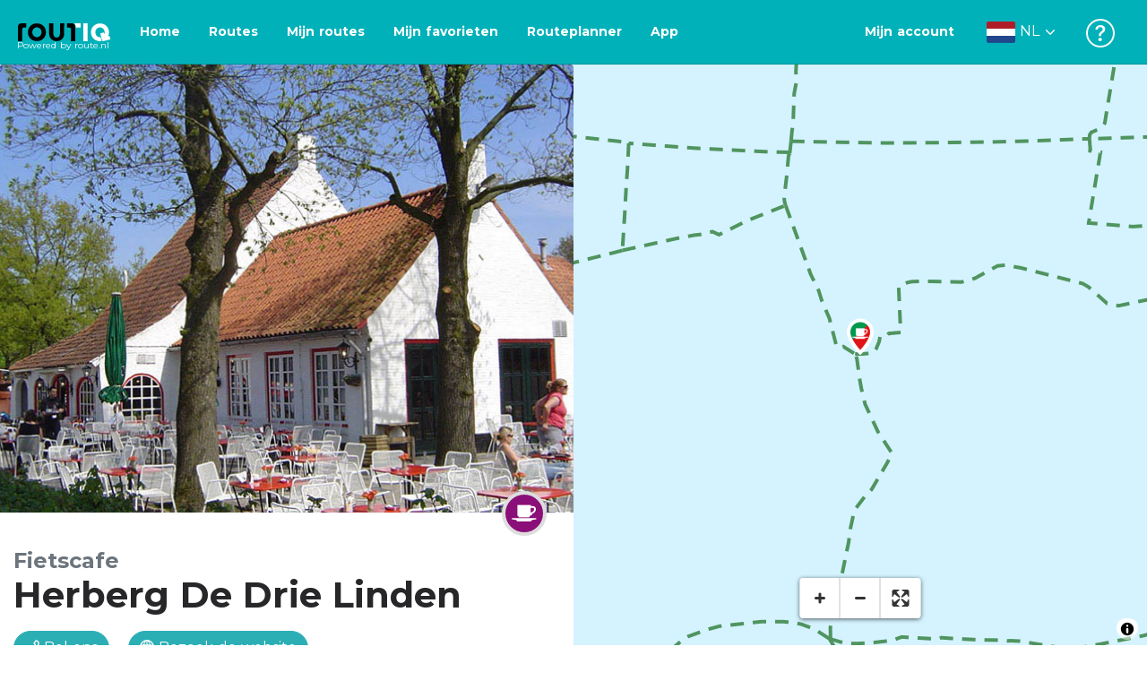

--- FILE ---
content_type: text/html; charset=utf-8
request_url: https://routiq.com/nl/poi/573651/herberg-de-drie-linden
body_size: 31472
content:
<!doctype html>
<html data-n-head-ssr>
  <head >
    <meta data-n-head="ssr" charset="utf-8"><meta data-n-head="ssr" name="robots" content="index,follow"><meta data-n-head="ssr" name="viewport" content="width=device-width, initial-scale=1"><meta data-n-head="ssr" name="apple-itunes-app" content="app-id=648322019, app-argument=&#x27;routiq://www.routiq.com/&#x27;"><meta data-n-head="ssr" name="al:android:app_name" content="Routiq, Outdoor routes"><meta data-n-head="ssr" name="al:android:package" content="com.falk.fietsroutes.app"><meta data-n-head="ssr" name="al:ios:app_name" content="Routiq. Outdoor routes"><meta data-n-head="ssr" name="al:ios:app_store_id" content="648322019"><meta data-n-head="ssr" name="apple-mobile-web-app-title" content="Routiq"><meta data-n-head="ssr" name="apple-mobile-web-app-capable" content="yes"><meta data-n-head="ssr" name="apple-mobile-web-app-status-bar-style" content="white-translucent"><meta data-n-head="ssr" data-hid="twitter:account_id" name="twitter:account_id" content="4503599628654817"><meta data-n-head="ssr" data-hid="twitter:app:id:googleplay" name="twitter:app:id:googleplay" content="com.falk.fietsroutes.app"><meta data-n-head="ssr" data-hid="twitter:app:id:iphone" name="twitter:app:id:iphone" content="648322019"><meta data-n-head="ssr" data-hid="twitter:app:name:googleplay" name="twitter:app:name:googleplay" content="Routiq"><meta data-n-head="ssr" data-hid="twitter:app:name:iphone" name="twitter:app:name:iphone" content="Routiq"><meta data-n-head="ssr" data-hid="twitter:site" name="twitter:site" content="@routiq"><meta data-n-head="ssr" data-hid="theme-color" name="theme-color" content="#00b1b9"><meta data-n-head="ssr" data-hid="HandheldFriendly" name="HandheldFriendly" content="True"><meta data-n-head="ssr" data-hid="description" name="description" content="Herberg De Drie Linden ligt op een ideale locatie. Het is gevestigd in een prachtige oude boerderij in Giersbergen, een authentiek Brabants buurtschap dat vooral bestaat uit langgevelboerderijen. Vanu..."><meta data-n-head="ssr" data-hid="og:title" property="og:title" content="Herberg De Drie Linden"><meta data-n-head="ssr" data-hid="og:description" property="og:description" content="Herberg De Drie Linden ligt op een ideale locatie. Het is gevestigd in een prachtige oude boerderij in Giersbergen, een authentiek Brabants buurtschap dat vooral bestaat uit langgevelboerderijen. Vanu..."><meta data-n-head="ssr" data-hid="og:image" property="og:image" content="https://dist.route.nl/pictures/large/fietscafes366.png"><meta data-n-head="ssr" data-hid="twitter:card" name="twitter:card" content="summary"><meta data-n-head="ssr" data-hid="twitter:title" name="twitter:title" content="Herberg De Drie Linden"><meta data-n-head="ssr" data-hid="twitter:description" name="twitter:description" content="Herberg De Drie Linden ligt op een ideale locatie. Het is gevestigd in een prachtige oude boerderij in Giersbergen, een authentiek Brabants buurtschap dat vooral bestaat uit langgevelboerderijen. Vanu..."><meta data-n-head="ssr" data-hid="twitter:image" name="twitter:image" content="https://dist.route.nl/pictures/large/fietscafes366.png"><title>Herberg De Drie Linden</title><link data-n-head="ssr" rel="icon" type="image/x-icon" href="https://dist.routiq.routenl.systems/favicon.ico"><link data-n-head="ssr" rel="preconnect" href="https://dist.route.nl"><link data-n-head="ssr" rel="dns-prefetch" href="https://tiles.route.nl"><link data-n-head="ssr" rel="canonical" href="https://routiq.com/poi/573651/herberg-de-drie-linden"><script data-n-head="ssr" data-hid="hotjar" type="text/javascript" charset="utf-8">(function(h,o,t,j,a,r){
            h.hj=h.hj||function(){(h.hj.q=h.hj.q||[]).push(arguments)};
            h._hjSettings={hjid:4986541,hjsv:6};
            a=o.getElementsByTagName('head')[0];
            r=o.createElement('script');r.async=1;
            r.src=t+h._hjSettings.hjid+j+h._hjSettings.hjsv;
            a.appendChild(r);
        })(window,document,'https://static.hotjar.com/c/hotjar-','.js?sv=');</script><script data-n-head="ssr" data-hid="cookieyes" src="https://cdn-cookieyes.com/client_data/7cd60663ee35b37812d2f019/script.js" type="text/javascript" charset="utf-8"></script><script data-n-head="ssr" data-hid="gtm-script">if(!window._gtm_init){window._gtm_init=1;(function(w,n,d,m,e,p){w[d]=(w[d]==1||n[d]=='yes'||n[d]==1||n[m]==1||(w[e]&&w[e][p]&&w[e][p]()))?1:0})(window,navigator,'doNotTrack','msDoNotTrack','external','msTrackingProtectionEnabled');(function(w,d,s,l,x,y){w[x]={};w._gtm_inject=function(i){if(w.doNotTrack||w[x][i])return;w[x][i]=1;w[l]=w[l]||[];w[l].push({'gtm.start':new Date().getTime(),event:'gtm.js'});var f=d.getElementsByTagName(s)[0],j=d.createElement(s);j.async=true;j.src='https://www.googletagmanager.com/gtm.js?id='+i;f.parentNode.insertBefore(j,f);}})(window,document,'script','dataLayer','_gtm_ids','_gtm_inject')}</script><script data-n-head="ssr" type="application/ld+json">{"@context":"https://schema.org","@type":"Organization","name":"Herberg De Drie Linden","description":"Herberg De Drie Linden ligt op een ideale locatie. Het is gevestigd in een prachtige oude boerderij in Giersbergen, een authentiek Brabants buurtschap dat vooral bestaat uit langgevelboerderijen. Vanu...","email":"info@herbergdedrielinden.nl","telephone":"+31 (0)416 37 24 29","address":{"@type":"PostalAddress","addressLocality":"Drunen, Nederland","postalCode":"5151 RG","streetAddress":"Giersbergen 8"}}</script><link rel="preload" href="https://dist.routiq.routenl.systems/13cda51.js" as="script"><link rel="preload" href="https://dist.routiq.routenl.systems/32464df.js" as="script"><link rel="preload" href="https://dist.routiq.routenl.systems/eaff022.js" as="script"><link rel="preload" href="https://dist.routiq.routenl.systems/8c005cb.js" as="script"><link rel="preload" href="https://dist.routiq.routenl.systems/6b4a091.js" as="script"><link rel="preload" href="https://dist.routiq.routenl.systems/d744eaf.js" as="script"><link rel="preload" href="https://dist.routiq.routenl.systems/05627dd.js" as="script"><link rel="preload" href="https://dist.routiq.routenl.systems/d23cb97.js" as="script"><link rel="preload" href="https://dist.routiq.routenl.systems/7fccf33.js" as="script"><link rel="preload" href="https://dist.routiq.routenl.systems/2800b1a.js" as="script"><link rel="preload" href="https://dist.routiq.routenl.systems/1f8debb.js" as="script"><link rel="preload" href="https://dist.routiq.routenl.systems/456b4fa.js" as="script"><link rel="preload" href="https://dist.routiq.routenl.systems/7a5eca3.js" as="script"><link rel="preload" href="https://dist.routiq.routenl.systems/8b7e63b.js" as="script"><link rel="preload" href="https://dist.routiq.routenl.systems/fa4879f.js" as="script"><link rel="preload" href="https://dist.routiq.routenl.systems/5fb7730.js" as="script"><link rel="preload" href="https://dist.routiq.routenl.systems/css/89ab7d2.css" as="style"><link rel="preload" href="https://dist.routiq.routenl.systems/ac73aa9.js" as="script"><link rel="preload" href="https://dist.routiq.routenl.systems/cf41f9c.js" as="script"><link rel="preload" href="https://dist.routiq.routenl.systems/eb3a559.js" as="script"><link rel="preload" href="https://dist.routiq.routenl.systems/f236ecd.js" as="script"><link rel="preload" href="https://dist.routiq.routenl.systems/de8adb7.js" as="script"><link rel="preload" href="https://dist.routiq.routenl.systems/fb38391.js" as="script"><link rel="preload" href="https://dist.routiq.routenl.systems/0aa3adb.js" as="script"><link rel="preload" href="https://dist.routiq.routenl.systems/7024425.js" as="script"><link rel="preload" href="https://dist.routiq.routenl.systems/04eb76a.js" as="script"><link rel="preload" href="https://dist.routiq.routenl.systems/css/f6ba9a4.css" as="style"><link rel="preload" href="https://dist.routiq.routenl.systems/87fd6dd.js" as="script"><link rel="preload" href="https://dist.routiq.routenl.systems/56ebd53.js" as="script"><link rel="preload" href="https://dist.routiq.routenl.systems/257dc90.js" as="script"><link rel="preload" href="https://dist.routiq.routenl.systems/69d5a76.js" as="script"><link rel="preload" href="https://dist.routiq.routenl.systems/css/c1264ab.css" as="style"><link rel="preload" href="https://dist.routiq.routenl.systems/dae1f34.js" as="script"><link rel="preload" href="https://dist.routiq.routenl.systems/33a1b28.js" as="script"><link rel="preload" href="https://dist.routiq.routenl.systems/0faf34a.js" as="script"><link rel="preload" href="https://dist.routiq.routenl.systems/4f7ea29.js" as="script"><link rel="preload" href="https://dist.routiq.routenl.systems/b8b1df1.js" as="script"><link rel="preload" href="https://dist.routiq.routenl.systems/6b8a443.js" as="script"><link rel="preload" href="https://dist.routiq.routenl.systems/fcb4133.js" as="script"><link rel="preload" href="https://dist.routiq.routenl.systems/dbc1a9f.js" as="script"><link rel="preload" href="https://dist.routiq.routenl.systems/e5ea784.js" as="script"><link rel="preload" href="https://dist.routiq.routenl.systems/bf61077.js" as="script"><link rel="preload" href="https://dist.routiq.routenl.systems/46d498c.js" as="script"><link rel="preload" href="https://dist.routiq.routenl.systems/095e922.js" as="script"><link rel="preload" href="https://dist.routiq.routenl.systems/738616f.js" as="script"><link rel="preload" href="https://dist.routiq.routenl.systems/9fd6b15.js" as="script"><link rel="preload" href="https://dist.routiq.routenl.systems/755c7de.js" as="script"><link rel="preload" href="https://dist.routiq.routenl.systems/0c4a491.js" as="script"><link rel="preload" href="https://dist.routiq.routenl.systems/7b0c7f8.js" as="script"><link rel="preload" href="https://dist.routiq.routenl.systems/0dffbd1.js" as="script"><link rel="preload" href="https://dist.routiq.routenl.systems/f4563fc.js" as="script"><link rel="preload" href="https://dist.routiq.routenl.systems/f109550.js" as="script"><link rel="preload" href="https://dist.routiq.routenl.systems/c3ab544.js" as="script"><link rel="preload" href="https://dist.routiq.routenl.systems/2af034d.js" as="script"><link rel="preload" href="https://dist.routiq.routenl.systems/7897ff5.js" as="script"><link rel="preload" href="https://dist.routiq.routenl.systems/2a3ad9d.js" as="script"><link rel="preload" href="https://dist.routiq.routenl.systems/81b91a2.js" as="script"><link rel="preload" href="https://dist.routiq.routenl.systems/2610baf.js" as="script"><link rel="preload" href="https://dist.routiq.routenl.systems/97356a9.js" as="script"><link rel="preload" href="https://dist.routiq.routenl.systems/def464f.js" as="script"><link rel="preload" href="https://dist.routiq.routenl.systems/487eeb0.js" as="script"><link rel="preload" href="https://dist.routiq.routenl.systems/db589ca.js" as="script"><link rel="preload" href="https://dist.routiq.routenl.systems/150435a.js" as="script"><link rel="preload" href="https://dist.routiq.routenl.systems/dca566a.js" as="script"><link rel="preload" href="https://dist.routiq.routenl.systems/2b39535.js" as="script"><link rel="preload" href="https://dist.routiq.routenl.systems/css/9588123.css" as="style"><link rel="preload" href="https://dist.routiq.routenl.systems/92bf935.js" as="script"><link rel="preload" href="https://dist.routiq.routenl.systems/css/730dd1a.css" as="style"><link rel="preload" href="https://dist.routiq.routenl.systems/c59574f.js" as="script"><link rel="preload" href="https://dist.routiq.routenl.systems/css/e5c9d09.css" as="style"><link rel="preload" href="https://dist.routiq.routenl.systems/6c858c7.js" as="script"><link rel="preload" href="https://dist.routiq.routenl.systems/5274455.js" as="script"><link rel="preload" href="https://dist.routiq.routenl.systems/c1c5f86.js" as="script"><link rel="preload" href="https://dist.routiq.routenl.systems/ad8a138.js" as="script"><link rel="preload" href="https://dist.routiq.routenl.systems/d2c6d2c.js" as="script"><link rel="preload" href="https://dist.routiq.routenl.systems/81bdd43.js" as="script"><link rel="preload" href="https://dist.routiq.routenl.systems/7f8273a.js" as="script"><link rel="preload" href="https://dist.routiq.routenl.systems/bd6d9e4.js" as="script"><link rel="preload" href="https://dist.routiq.routenl.systems/581d586.js" as="script"><link rel="preload" href="https://dist.routiq.routenl.systems/css/6745a6e.css" as="style"><link rel="preload" href="https://dist.routiq.routenl.systems/172d29b.js" as="script"><link rel="preload" href="https://dist.routiq.routenl.systems/ad58d52.js" as="script"><link rel="preload" href="https://dist.routiq.routenl.systems/css/72ea655.css" as="style"><link rel="preload" href="https://dist.routiq.routenl.systems/c45f41c.js" as="script"><link rel="preload" href="https://dist.routiq.routenl.systems/css/6d1d6f1.css" as="style"><link rel="preload" href="https://dist.routiq.routenl.systems/c5bb2b5.js" as="script"><link rel="preload" href="https://dist.routiq.routenl.systems/06de04e.js" as="script"><link rel="preload" href="https://dist.routiq.routenl.systems/css/b6d8087.css" as="style"><link rel="preload" href="https://dist.routiq.routenl.systems/d35cc2a.js" as="script"><link rel="preload" href="https://dist.routiq.routenl.systems/css/a1b4e39.css" as="style"><link rel="preload" href="https://dist.routiq.routenl.systems/de3713d.js" as="script"><link rel="stylesheet" href="https://dist.routiq.routenl.systems/css/89ab7d2.css"><link rel="stylesheet" href="https://dist.routiq.routenl.systems/css/f6ba9a4.css"><link rel="stylesheet" href="https://dist.routiq.routenl.systems/css/c1264ab.css"><link rel="stylesheet" href="https://dist.routiq.routenl.systems/css/9588123.css"><link rel="stylesheet" href="https://dist.routiq.routenl.systems/css/730dd1a.css"><link rel="stylesheet" href="https://dist.routiq.routenl.systems/css/e5c9d09.css"><link rel="stylesheet" href="https://dist.routiq.routenl.systems/css/6745a6e.css"><link rel="stylesheet" href="https://dist.routiq.routenl.systems/css/72ea655.css"><link rel="stylesheet" href="https://dist.routiq.routenl.systems/css/6d1d6f1.css"><link rel="stylesheet" href="https://dist.routiq.routenl.systems/css/b6d8087.css"><link rel="stylesheet" href="https://dist.routiq.routenl.systems/css/a1b4e39.css">
  </head>
  <body >
    <noscript data-n-head="ssr" data-hid="gtm-noscript" data-pbody="true"></noscript><div data-server-rendered="true" id="__nuxt"><!----><div id="__layout"><div><div class="fixed-top collapse-padding"><nav class="navbar navbar-light bg-faded fixed-top navbar-expand-md"><button type="button" aria-label="Toggle navigation" class="navbar-toggler"><div class="hamburger--slider"><div class="hamburger-inner"></div></div></button> <a href="/nl" target="_self" class="navbar-brand nuxt-link-active mx-auto ml-md-auto nl"><svg width="193" height="48" viewBox="0 0 193 48" fill="none" xmlns="http://www.w3.org/2000/svg"><mask id="mask0" mask-type="alpha" maskUnits="userSpaceOnUse" x="0" y="0" width="193" height="48"><rect width="193" height="48" fill="#439539"></rect></mask> <g mask="url(#mask0)"><path d="M34.2628 8.02121C24.9245 7.97668 17.9429 14.7462 17.8985 23.8984C17.854 33.0284 24.7688 39.8647 34.0627 39.8869C43.3121 39.9092 50.2047 33.162 50.2714 24.032C50.3603 15.0134 43.401 8.06575 34.2628 8.02121ZM34.1071 32.9393C29.5269 32.9393 25.7916 28.931 25.7916 23.9652C25.7916 19.0217 29.5047 15.1693 34.1071 15.1693C38.6874 15.1693 42.4227 19.0217 42.4227 23.9652C42.4005 28.9087 38.6874 32.9393 34.1071 32.9393ZM55.9633 8.02121H63.4117V8.84514L63.434 25.1677C63.4562 26.437 63.5896 27.7285 63.9231 28.9533C64.768 31.9595 66.6357 33.5851 69.6151 33.5405C72.5055 33.5183 74.2842 31.8259 75.1069 28.8642C75.3737 27.8621 75.4404 27.105 75.5516 25.7467C75.6627 24.3883 75.5738 14.5235 75.5738 8.91194V8.04348H83.0445V8.39977L83.0222 26.3479C83 29.0201 82.4886 31.6032 81.0656 33.8968C78.9756 37.2593 75.9073 39.1521 72.0163 39.7088C68.9258 40.1542 65.9019 39.9092 63.056 38.5063C59.0094 36.4799 56.8082 33.1397 56.2079 28.7083C56.03 27.3722 55.9855 25.9916 55.9855 24.6555V8.8674C55.9633 8.55565 55.9633 8.28843 55.9633 8.02121ZM5.64747 8.02121C1.8899 8.04348 0 10.8493 0 14.6126V39.8869H7.44843V19.6897C7.44843 19.0885 7.4929 18.465 7.64854 17.9083C8.04875 16.4386 9.33833 15.5256 10.917 15.5256H14.8746V8.06575" fill="black"></path> <path d="M97.1852 8.02148C100.921 8.04375 102.833 10.8718 102.833 14.6129V39.8872H95.3842V19.7123C95.3842 19.111 95.3397 18.4875 95.1841 17.9308C94.7839 16.4611 93.4943 15.5481 91.9157 15.5481C90.1369 15.5259 89.7812 15.5481 87.958 15.5481V8.04375L97.1852 8.02148Z" fill="black"></path> <path d="M100.988 8.02227C102.455 9.02434 103.922 11.5852 103.922 14.0347L103.967 15.5266H112.527V8L100.988 8.02227Z" fill="white"></path> <path d="M117.573 8.04492H125.022V39.9107H117.573V8.04492ZM164.376 30.4244L161.953 31.0479C162.909 28.977 163.465 26.6611 163.487 24.1448C163.554 15.1485 156.594 8.17853 147.456 8.13399C138.118 8.08946 131.136 14.859 131.092 24.0112C131.047 33.1411 137.962 39.9775 147.256 39.9997C148.812 39.9997 149.324 40.022 150.725 39.6657C150.347 39.3539 150.035 38.9086 149.902 38.3964L148.879 34.3881L148.501 32.9185C148.501 32.9185 148.034 33.0298 147.278 33.0298C142.698 33.0298 138.963 29.0215 138.963 24.0557C138.963 19.0899 142.676 15.2598 147.278 15.2598C151.859 15.2598 155.594 19.1122 155.594 24.0557C155.594 25.325 155.349 26.5052 154.927 27.5964L154.082 24.3229L147.745 25.9485L149.857 34.1432L150.88 38.1515C151.214 39.443 152.526 40.2224 153.815 39.8884L157.817 38.864L165.999 36.7486L164.376 30.4244Z" fill="white"></path></g></svg> <span class="powered-by">
        Powered by route.nl
      </span></a> <button type="button" aria-label="Toggle navigation" class="navbar-toggler"><div class="icon-box"><i class="dripicons-user"></i></div></button> <div id="nav-md-menu-collapse" class="navbar-collapse collapse" style="display:none;"></div></nav> <div id="nav-hamburger-collapse" class="hamburger-menu-collapsed navbar-collapse collapse" style="display:none;"><div class="vh-100 d-flex flex-column justify-content-between"><ul class="d-flex flex-column pl-0"><li><a href="/" class="card-title m-0 d-flex align-items-center justify-content-between pl-4 nuxt-link-active">
            Routes
            <svg width="8" height="14" viewBox="0 0 8 14" fill="none" xmlns="http://www.w3.org/2000/svg"><path d="M8 7C8 7.2654 7.90592 7.50668 7.71775 7.6997L1.60241 13.7315C1.22608 14.0934 0.638068 14.0934 0.261739 13.7074C-0.0910696 13.3214 -0.0910681 12.7182 0.285261 12.3321L5.69499 7L0.285261 1.66785C-0.0910681 1.30594 -0.0910696 0.67864 0.261739 0.292604C0.614547 -0.0934324 1.22608 -0.0933971 1.60241 0.268512L7.71775 6.3003C7.90592 6.49332 8 6.7346 8 7Z" fill="#030405"></path></svg></a></li> <li><a href="/nl/routeplanner" class="card-title m-0 d-flex align-items-center justify-content-between pl-4">
            Routeplanner
            <svg width="8" height="14" viewBox="0 0 8 14" fill="none" xmlns="http://www.w3.org/2000/svg"><path d="M8 7C8 7.2654 7.90592 7.50668 7.71775 7.6997L1.60241 13.7315C1.22608 14.0934 0.638068 14.0934 0.261739 13.7074C-0.0910696 13.3214 -0.0910681 12.7182 0.285261 12.3321L5.69499 7L0.285261 1.66785C-0.0910681 1.30594 -0.0910696 0.67864 0.261739 0.292604C0.614547 -0.0934324 1.22608 -0.0933971 1.60241 0.268512L7.71775 6.3003C7.90592 6.49332 8 6.7346 8 7Z" fill="#030405"></path></svg></a></li> <li><a href="/nl/app" class="card-title m-0 d-flex align-items-center justify-content-between pl-4">
            App
            <svg width="8" height="14" viewBox="0 0 8 14" fill="none" xmlns="http://www.w3.org/2000/svg"><path d="M8 7C8 7.2654 7.90592 7.50668 7.71775 7.6997L1.60241 13.7315C1.22608 14.0934 0.638068 14.0934 0.261739 13.7074C-0.0910696 13.3214 -0.0910681 12.7182 0.285261 12.3321L5.69499 7L0.285261 1.66785C-0.0910681 1.30594 -0.0910696 0.67864 0.261739 0.292604C0.614547 -0.0934324 1.22608 -0.0933971 1.60241 0.268512L7.71775 6.3003C7.90592 6.49332 8 6.7346 8 7Z" fill="#030405"></path></svg></a></li> <li><a href="https://help.route.nl/" rel="nofollow" class="card-title m-0 d-flex align-items-center justify-content-between pl-4">
            Help
            <svg width="8" height="14" viewBox="0 0 8 14" fill="none" xmlns="http://www.w3.org/2000/svg"><path d="M8 7C8 7.2654 7.90592 7.50668 7.71775 7.6997L1.60241 13.7315C1.22608 14.0934 0.638068 14.0934 0.261739 13.7074C-0.0910696 13.3214 -0.0910681 12.7182 0.285261 12.3321L5.69499 7L0.285261 1.66785C-0.0910681 1.30594 -0.0910696 0.67864 0.261739 0.292604C0.614547 -0.0934324 1.22608 -0.0933971 1.60241 0.268512L7.71775 6.3003C7.90592 6.49332 8 6.7346 8 7Z" fill="#030405"></path></svg></a></li></ul> <div class="dropdown b-dropdown language-dropdown d-flex dropup btn-group"><!----><button aria-haspopup="menu" aria-expanded="false" type="button" class="btn dropdown-toggle btn-secondary toggle dropdown-toggle-no-caret"><div class="d-flex justify-content-between align-items-center">
            Nederlands
            <svg width="14" height="8" viewBox="0 0 14 8" fill="none" xmlns="http://www.w3.org/2000/svg"><path d="M7 8C6.7346 8 6.49332 7.90592 6.3003 7.71775L0.268483 1.60241C-0.0934261 1.22608 -0.093432 0.638068 0.292604 0.261739C0.678641 -0.0910696 1.28184 -0.0910681 1.66788 0.285261L7 5.69499L12.3322 0.285261C12.6941 -0.0910681 13.3214 -0.0910696 13.7074 0.261739C14.0934 0.614547 14.0934 1.22608 13.7315 1.60241L7.6997 7.71775C7.50668 7.90592 7.2654 8 7 8Z" fill="#030405"></path></svg></div></button><ul role="menu" tabindex="-1" class="dropdown-menu"> <li role="presentation"><a href="/fr/poi/573651/herberg-de-drie-linden" role="menuitem" target="_self" class="dropdown-item">
          Français
        </a></li><li role="presentation"><a href="/poi/573651/herberg-de-drie-linden" role="menuitem" target="_self" class="dropdown-item">
          English
        </a></li><li role="presentation"><a href="/es/poi/573651/herberg-de-drie-linden" role="menuitem" target="_self" class="dropdown-item">
          Español
        </a></li><li role="presentation"><a href="/de/poi/573651/herberg-de-drie-linden" role="menuitem" target="_self" class="dropdown-item">
          Deutsch
        </a></li><li role="presentation"><a href="/da/poi/573651/herberg-de-drie-linden" role="menuitem" target="_self" class="dropdown-item">
          Dansk
        </a></li></ul></div></div></div> <!----> <!----> <!----> <!----></div> <div class="container-fluid"><div class="row" data-v-10088f03 data-v-10088f03><div id="map-wrapper" class="col-md-4 col-xl-6 order-lg-2 col-12" data-v-10088f03 data-v-10088f03><!----></div> <div id="detail" class="col-md-8 col-xl-6 order-lg-1 col-12" data-v-10088f03 data-v-10088f03><div class="row poi-image" data-v-10088f03 data-v-10088f03><figure data-v-10088f03><img src="https://dist.route.nl/pictures/large/fietscafes366.png" alt="Herberg De Drie Linden" data-v-10088f03></figure> <span class="poi-icon bg-category-1044" data-v-10088f03><i class="r-icon-46" data-v-10088f03></i></span></div> <small class="d-block mt-4 mb-0 text-muted font-weight-bold h4" data-v-10088f03>
      Fietscafe
    </small> <h1 id="poi-name" class="font-weight-bold mb-3" data-v-10088f03>Herberg De Drie Linden</h1> <a href="tel:+31 (0)416 37 24 29" class="btn btn-secondary mb-3 mr-3" data-v-10088f03><i class="dripicons-phone" data-v-10088f03></i> Bel ons
    </a> <a href="http://www.herbergdedrielinden.nl" target="_blank" rel="nofollow" class="btn btn-secondary mb-3" data-v-10088f03><i class="dripicons-web" data-v-10088f03></i> Bezoek de website
    </a> <div id="poi-description" class="mb-4" data-v-10088f03>Herberg De Drie Linden ligt op een ideale locatie. Het is gevestigd in een prachtige oude boerderij in Giersbergen, een authentiek Brabants buurtschap dat vooral bestaat uit langgevelboerderijen. Vanuit de herberg fiets of wandel je zo de Loonse en Drunense Duinen in, een uniek nationaal park met grote stuifzandvlaktes en bossen. De Loonse en Drunense Duinen zijn een perfect gebied voor fietsers en wandelaars, want in het 3500 hectare grote park kun je je heel wat uurtjes vermaken. Herberg De Drie Linden is een Brabantse Natuurpoort en dat is natuurlijk niet voor niets zo. Je kunt er uitstekend eten of een fris biertje en een kopje koffie drinken. Met mooi weer kun je heerlijk van het zonnetje genieten op het grote terras en er is ook een speeltuin aanwezig voor de kleintjes. Ontdek de Brabantse Sahara en les je honger en dorst daarna in de oase van De Drie Linden. </div> <div class="row mb-4" data-v-10088f03 data-v-10088f03><div class="col-12" data-v-10088f03 data-v-10088f03><h2 class="h3" data-v-10088f03>Bezoek ons</h2></div> <div class="col-sm-6 col-12" data-v-10088f03 data-v-10088f03><address id="poi-address" data-v-10088f03>
          Giersbergen 8<br data-v-10088f03>
          5151 RG Drunen<br data-v-10088f03>
          Noord-Brabant Nederland
        </address></div> <div class="col-sm-6 col-12" data-v-10088f03 data-v-10088f03><p class="poi-c2a" data-v-10088f03><span class="d-block" data-v-10088f03><i class="dripicons-phone" data-v-10088f03></i> <a href="tel:+31 (0)416 37 24 29" class="text-normal" data-v-10088f03>
              Bel ons
            </a></span> <span class="d-block" data-v-10088f03><i class="dripicons-mail" data-v-10088f03></i> <a href="mailto:info@herbergdedrielinden.nl" class="text-normal" data-v-10088f03>
              Stuur een e-mail
            </a></span> <span class="d-block" data-v-10088f03><i class="dripicons-web" data-v-10088f03></i> <a href="http://www.herbergdedrielinden.nl" target="_blank" rel="nofollow" class="text-normal" data-v-10088f03>
              Bezoek de website
            </a></span> <span class="d-block" data-v-10088f03><i class="dripicons-network-2" data-v-10088f03></i> <a href="/nl/routeplanner?poi=573651" class="text-normal" data-v-10088f03>
              Plan je route
            </a></span></p></div></div> <h2 class="h3" data-v-10088f03>Deel deze bezienswaardigheid</h2> <div class="share-route-wrapper mb-4" data-v-45851114 data-v-10088f03><span class="share-route-btn" data-v-45851114><i aria-hidden="true" class="r-icon-facebook" data-v-45851114></i></span> <span class="share-route-btn" data-v-45851114><i aria-hidden="true" class="r-icon-twitter" data-v-45851114></i></span> <span class="share-route-btn" data-v-45851114><i aria-hidden="true" class="r-icon-pinterest" data-v-45851114></i></span> <a href="whatsapp://send?text=Ik%20heb%20een%20tip%20voor%20je%3A https://routiq.com/nl/poi/573651/herberg-de-drie-linden" class="share-route-btn" data-v-45851114><i aria-hidden="true" class="r-icon-whatsapp" data-v-45851114></i></a> <a href="mailto:?subject=Ik%20heb%20een%20tip%20voor%20je%3A https://routiq.com/nl/poi/573651/herberg-de-drie-linden&amp;body=Ik%20heb%20een%20tip%20voor%20je%3A https://routiq.com/nl/poi/573651/herberg-de-drie-linden" class="share-route-btn" data-v-45851114><i aria-hidden="true" class="dripicons-mail" data-v-45851114></i></a></div> <!----></div> <div class="d-sm-none bottom-overlay" data-v-c4fcf636 data-v-10088f03><div class="py-1" data-v-c4fcf636><span class="h4 font-weight-bold" data-v-c4fcf636>Zie Routiq in...</span></div> <div class="overlay-border" data-v-c4fcf636></div> <div class="mt-3" data-v-c4fcf636><ul class="list-unstyled" data-v-c4fcf636><li data-v-c4fcf636><div class="d-flex" data-v-c4fcf636><img src="https://dist.routiq.routenl.systems/img/routiq-logo.svg" alt="Routiq Logo" data-v-c4fcf636> <span class="overlay-label pl-3 py-3" data-v-c4fcf636>
            Routiq-app
          </span> <button type="button" class="btn ml-auto btn-primary" data-v-c4fcf636 data-v-c4fcf636>
            Openen
          </button></div></li> <li class="mt-3" data-v-c4fcf636><div class="d-flex" data-v-c4fcf636><img src="https://dist.routiq.routenl.systems/img/browser-logo.svg" alt="Browser" data-v-c4fcf636> <span class="overlay-label pl-3 py-3" data-v-c4fcf636>
            Browser
          </span> <button type="button" class="btn ml-auto btn-light" data-v-c4fcf636 data-v-c4fcf636>
            Doorgaan
          </button></div></li></ul></div></div></div></div> <!----> <div data-v-cc30cfa4><!----></div> <div data-v-3c234729><!----></div></div></div></div><script>window.__NUXT__=(function(a,b,c,d,e,f,g,h,i,j,k,l,m,n,o,p,q,r,s,t,u,v,w,x,y,z,A,B,C,D,E,F,G,H,I,J,K,L,M,N,O,P,Q,R,S,T,U,V,W,X,Y,Z,_,$,aa,ab,ac,ad,ae,af,ag,ah,ai,aj,ak,al,am,an,ao,ap,aq,ar,as,at,au,av,aw,ax,ay,az){B.id="16950";B.group=a;B.urlMarker="https:\u002F\u002Fdist.route.nl\u002Fpictures\u002Fmarker\u002Ffietscafes366.png";B.urlThumbnail="https:\u002F\u002Fdist.route.nl\u002Fpictures\u002Fthumbs\u002Ffietscafes366.png";B.urlLarge="https:\u002F\u002Fdist.route.nl\u002Fpictures\u002Flarge\u002Ffietscafes366.png";B.urlOriginal="https:\u002F\u002Fdist.route.nl\u002Fpictures\u002Foriginal\u002Ffietscafes366.png";B.name="http:\u002F\u002Fwww.fietsvoordeelpas.nl\u002Fwebelements\u002Fdata\u002Ffietscafes366.png";B.description=a;B.copyright=f;B.copyrightLicense=a;B.link=a;B.latitude=a;B.longitude=a;B.width=d;B.height=d;B.filesize=175097;C.id="64";C.name="Fietscafe";C.icon=46;C.popup=g;C.defaultChecked=g;C.type="POI_CATEGORY";C.parent={id:D};C.children={};C.topLevelCategory={id:D};return {layout:"default",data:[{poi:{id:j,name:f,description:A,latitude:k,longitude:l,mainPicture:B,category:C,isLandmark:c,isParticipant:g,isJunction:c,website:E,phoneNumber:m,email:n,street:h,houseNumber:F,postalCode:o,city:p,state:q,country:r,bookingUrl:a,sluggedName:G,marker:{poi:{id:j,name:f,description:A,latitude:k,longitude:l,mainPicture:B,category:C,isLandmark:c,isParticipant:g,isJunction:c,website:E,phoneNumber:m,email:n,street:h,houseNumber:F,postalCode:o,city:p,state:q,country:r,bookingUrl:a,sluggedName:G},id:j,name:f,street:h,postalCode:h,state:q,city:p,country:r,latitude:k,longitude:l,index:s,isEndPoint:c,isStartingPoint:c}},seoDescription:H,structuredData:{"@context":"https:\u002F\u002Fschema.org","@type":"Organization",name:f,description:H,email:n,telephone:m,address:{"@type":"PostalAddress",addressLocality:"Drunen, Nederland",postalCode:o,streetAddress:"Giersbergen 8"}}}],fetch:{},error:a,state:{authentication:{userID:a,groups:[],tokens:b,isAuthenticated:c,user:{},userType:a,appleData:a,googleData:a},filters:{bbox:b,distance:[d,I],categories:[],transportationMode:b,groups:[],point:b,query:b,selected:[],poiId:b,wordpress:b,page:b},pages:{error:{},firebaseDefaultPremiumPrice:a,premiumPrice:a,marketingText:{},mode:"year"},routeplanner:{routePoints:[],modality:"bike",polyline:[],distance:d,time:d,name:b,description:b,routeId:b,routeplannerStatus:b,categories:[],categorySidebar:[],elevations:[],routeCharacteristicList:[]},routes:{isLoading:c,list:[],page:{total:d,current:s,size:J},error:b,mapBbox:b,favorites:[],favPage:{total:d,current:s,size:J}},i18n:{routeParams:{}}},serverRendered:g,routePath:"\u002Fnl\u002Fpoi\u002F573651\u002Fherberg-de-drie-linden",config:{appReviewScore:4.5,appReviewScoreTotal:5,minDistanceRange:d,maxDistanceRange:I,baseUrl:"https:\u002F\u002Froutiq.com",mapboxToken:"weyrFUYn79cUCZqSvfKk3XiIp6xATU1m2d924944d29c0501a9f729ed02a6938c0d82c733",mapboxStyleUrl:"https:\u002F\u002Fdist.routiq.routenl.systems\u002Froutenl-v3.0.prod.json",googleCloudUrl:"https:\u002F\u002Fus-central1-route-2638e.cloudfunctions.net",photonUrlInternal:"http:\u002F\u002FRoutiq-photon-prod-env.eu-west-1.elasticbeanstalk.com",photonUrlExternal:"https:\u002F\u002Fphoton.routenl.systems",routiqApiUrlInternal:"http:\u002F\u002Fapi-prod.eu-west-1.elasticbeanstalk.com",routiqApiUrlExternal:"https:\u002F\u002Fapi.routenl.systems",routiqGpxGeneratorUrl:"https:\u002F\u002Fgpx.routenl.systems",routiqAuthUrlInternal:"http:\u002F\u002Froutiq-auth-service-prod-env.eu-west-1.elasticbeanstalk.com",routiqAuthUrlExternal:"https:\u002F\u002Fauth.routenl.systems",routeBuilderUrlInternal:"http:\u002F\u002FRoutiq-route-builder-prod-env.eu-west-1.elasticbeanstalk.com",routeBuilderUrlExternal:"https:\u002F\u002Froute-builder.routenl.systems",gtm:{id:"GTM-NZ8R6HX"},routiqPremiumUrl:"https:\u002F\u002Fpremium.routenl.systems",facebookAppId:1474058619478132,googleAppId:"403733615166-gvs3jum40co6riu6jgvoduad3rbocsvc.apps.googleusercontent.com",appleClientId:"nl.falk.route",stripeInitId:"pk_live_51JVWWUBArGRvmvYTPuMFYKH1yQpPZFV9g8HAbcSRuDxrGp42vOEYcPyfMZ7mgSmjshmjmSeKmmP4wiqSuIDypT6f00xg6fze3e",recaptcha:{siteKey:"6LeqbFkdAAAAAC2r3Rg5d1K7IAE29yAvDYfLXrUg",hideBadge:c,version:2,size:"normal"},env:"production",firebaseConfig:{apiKey:"AIzaSyAgyP7wm2nkaChpTUgzrmfEYpqXjmcRMI4",authDomain:"route-2638e.firebaseapp.com",databaseURL:"https:\u002F\u002Froute-2638e.firebaseio.com",projectId:"route-2638e",storageBucket:"route-2638e.appspot.com",messagingSenderId:"403733615166",appId:"1:403733615166:web:73e91785bdcc421195b76f",measurementId:"G-7EN38QMSEV"},_app:{basePath:K,assetsPath:K,cdnURL:"https:\u002F\u002Fdist.routiq.routenl.systems\u002F"}},__i18n:{langs:{nl:{validations:{attributes:{displayName:L,firstName:t,email:i,oldPassword:"Oud wachtwoord",newPassword:"Nieuw Wachtwoord",password:u,confirm_password:M,terms:N,currentEmail:"Huidig e-mailadres",newEmail:"Nieuw e-mailadres",confirmNewEmail:"Bevestig e-mailadres",confirmNewPassword:"Bevestig nieuw wachtwoord",sameConfirmation:O,eightCharacters:P},required:"{_field_} veld is verplicht.",min:"Het veld {_field_} moet minstens {length} tekens bevatten",max:"Het veld {_field_} mag maximaal {length} tekens bevatten",confirmed:"{_field_} komt niet overeen",date:"{_field_} is geen geldige datum",email:"{_field_} veld is geen geldig e-mailadres."},api_errors:{title:{"language-code-unknown":"Taalfout","user-already-exists":e,"invalid-value":"Fout in velden","invalid-token":Q,"invalid-email":"Ongeldige e-mail",not_activated:e,blocked:e,lockout:e,social_media_only:e,"token-expired":Q,not_registered:e,conflict:e,"email-not-found":"E-mailfout",invalid_request:"Ongeldige aanvraag","voucher-already-used":R,"voucher-not-found":R,"user-already-auto-renew":"Premium Error","sending-mail-failed":"E-mail verzenden mislukt","user-is-not-activated":"Accountfout","rating-exists":"Beoordelingsfout","route-nearest-failed":"Routefout","change-email-error":"We konden uw e-mail niet wijzigen","change-password-error":"We konden uw wachtwoord niet wijzigen"},default:"Er is iets misgegaan, probeer het later opnieuw.","route-nearest-failed":"Sorry, we kunnen hier geen route plannen.","language-code-unknown":"Taal onbekend","user-already-exists":"Gebruiker bestaat al!","invalid-value":"Sommige velden zijn niet ingesteld of hebben een ongeldige waarde","invalid-token":"Ongeldige token, probeer het opnieuw.","invalid-email":"Ongeldig e-mailadres",not_activated:S,blocked:"Uw account is geblokkeerd.",lockout:"Je account is tijdelijk geblokkeerd omdat je te vaak een onjuist wachtwoord hebt ingevoerd. Wacht 5 minuten en probeer het opnieuw of vraag een nieuw wachtwoord aan.",social_media_only:"Het e-mailadres dat u hebt ingevoerd, is alleen geldig voor inloggen op sociale media.","token-expired":"Deze link is verlopen, vraag een nieuwe aan.","invalid-terms":"{0} veld is verplicht.",not_registered:"Het lijkt erop dat u probeert in te loggen met een gebruiker die niet is geregistreerd.",conflict:"Gebruiker met hetzelfde e-mailadres bestaat al","email-not-found":"Uw e-mailadres is niet gevonden in ons systeem.",invalid_request:"Je hebt een ongeldig e-mailadres of wachtwoord ingevoerd.","voucher-already-used":"Deze voucher is al gebruikt.","voucher-not-found":"De opgegeven vouchersleutel kan niet worden gevonden.","user-already-auto-renew":"Je hebt al een actief premium abonnement",suppressed_by_user:"Aanmelden bij Google is momenteel niet beschikbaar.","sending-mail-failed":"Sorry we kunnen je op dit moment geen e-mail sturen. Probeer het later opnieuw.","user-is-not-activated":S,"routeplanner-not-found":"Route niet gevonden!","voucher-expired":"Voucher is al verlopen","rating-exists":"Je hebt al een recensie met een beoordeling achtergelaten",forbidden:"Wachtwoord is onjuist"},login:"Login",premium:v,approximately:"Ongeveer",routeManagementSystem:"Routebeheersysteem",meta:{title:"Vind, creëer en navigeer uw wandel- of fietsroute met Routiq",description:"Routiq biedt meer dan 250.000 routes, of maak eenvoudig je eigen route. Gebruik de app om te navigeren of download als GPX. Begin met verkennen!"},custom_typeahead:{loc:"Locaties",poi:"Interessante plaatsen",current_loc:"Huidige locatie",geolocation:{error:{title:"Toestemming geweigerd",message:"Deze functie werkt niet zonder locatietoestemming, schakel deze in om deze functie te gebruiken."}}},embed:{powered:"aangedreven door:",cycling:"Fietsroute in ",hiking:"Wandelroute in ",view_on:"Bekijk op",open_in_app:"Openen in app"},reviews:{title:"Beoordelingen",based_on:"gebaseerd op {0} recensies",description:"Lees hieronder de ervaringen van anderen. Zo kom je erachter welke score de route heeft gekregen en kun je beslissen of deze route iets voor jou is. Veel plezier!",buttons:{edit:"Recensie bewerken",delete:"Review verwijderen"},prompt:{delete:{title:"Review verwijderen?",description:"Weet u zeker dat u deze recensie wilt verwijderen?"},msg:{title:"Review verwijderd!",description:"Je hebt de recensie succesvol verwijderd"}},new:{cycling_title:"Wat vond je van deze fietsroute?",walking_title:"Wat vond je van deze wandelroute?",title:"Geef je ervaring een titel",description:"Beschrijf hier uw ervaring, tips en advies.",success_message:{title:"Review succesvol verzonden!",message:"Bedankt voor je review!"},send:"Verzenden"},update:{success_message:{title:"Review bijgewerkt",message:"Beoordeling is succesvol bijgewerkt"}}},socialShare:{youtube:"YouTube",facebook:"Facebook",twitter:"Twitter",linkedIn:"LinkedIn",instagram:"Instagram",shareRoute:"Deel deze route",shareRouteDescription:"Ik heb een route gevonden"},signUp:w,"no-email":{"text-1":"Geen e-mail ontvangen? Klik","text-2":"hier","text-3":"opnieuw verzenden",success:{title:"Stuur e-mail succesvol",message:"Activeringslink is naar uw e-mailadres gestuurd. Controleer uw inbox"}},seo:{title:"Routiq",description:T},loginForm:{placeholderMail:i,placeholderPass:u,rememberMe:"Onthoud mij",passwordForget:U,noMember:"Nog geen member?",createAccount:"Maak een account","verify-email-message":{title:"Bijna klaar!",message:"Uw e-mailadres is nog niet bevestigd. Log in met uw oude emailadres om uw nieuwe e-mailadres te bevestigen."},useCode:"Gebruik in plaats daarvan een eenmalige code",usePassword:"Gebruik in plaats daarvan je wachtwoord",otpTitle:"Eenmalige code",otpPlaceholder:"Voer 6-cijferige code in",sendCode:"Code verzenden",sendingCode:"Code wordt verzonden...",otpRequestedTitle:"Code verzonden",otpRequestedMsg:"We hebben een inlogcode naar je e-mail gestuurd. De code is 15 minuten geldig."},links:{home:"Home",login:"Log in",logout:"Uitloggen",myRoutes:"Mijn routes",routes:"Routes",routeplanner:"Routeplanner",featured:"Uitgelicht",webshop:"Webshop",help:"Help",myFotos:"Mijn foto's",myFavorites:"Mijn favorieten",myProfile:"Mijn gegevens",loginWithSocial:"Login met",loginWithEmail:"Of login met e-mailadres",myAccount:V,app:W},home:{title:T},ads:{appAdTitle:X,appAdDescription:"Maak gemakkelijk zelf routes in de app, Vind de mooiste routes in de buurt en Navigeer wandel- en fietsroutes met gesproken instructies"},routes:{error:{resetMessage:"Het ophalen van de routes is mislukt, klik op de knop om de standaard waardes te gebruiken.",resetButton:"Filters resetten",refreshMessage:"Het ophalen van de routes is mislukt",refreshButton:Y,incomplete_title:"Deze route is onvolledig...",incomplete_message:"De route is niet correct opgeslagen, probeer hem opnieuw te maken."},found:"{0} routes gevonden",empty:{none:"Geen routes gevonden...",plan:"Plan je eigen route met onze routeplanner",open:"Open routeplanner"}},route:{name:"Naam",distance:x,score:"Score",description:"Omschrijving",providedBy:"Aangeboden door:",modality:{bike:"Fietsen",walk:"Wandelen",mountainbike:"Mountainbiken",cycling:"Wielrennen"},type:{bike:"Fietsroute",walk:"Wandelroute"},mode:{bike:"Fietsen in",walk:"Wandelen naar binnen"},tour_tip:"Tourtip; Wandelen met kinderen! Routes tot 5 km zijn ideaal",embedThisPage:"Embed deze pagina",embedModal:{title:"Deze route op je website tonen",content:"Gebruik deze gratis widget om deze route op je website te tonen.\u003Cbr\u003E\u003Cbr\u003EDoorloop deze stappen om de juiste widget op je website te kunnen tonen.\u003Cbr\u003E\u003Cbr\u003E1. Kies de maat\u003Cbr\u003E2. Ga akkoord met de voorwaarden\u003Cbr\u003E3. Kopieer de HTML code en plaats deze op je website",userTerms:"Ik ga akkoord met de \u003Ca href=\"\u002Fnl\u002Fterms-of-use\" class=\"text-secondary\" target=\"_blank\"\u003Egebruikersvoorwaarden\u003C\u002Fa\u003E",options:{tile:"Tile",card:"Card",map:Z,detail:"Detail"},embedBlockquote:"Op https:\u002F\u002Froutiq.com vind je nog meer fietsroutes en wandelroutes"},startPointWalk:"Begin hier je wandelroute",startPointCycle:"Start hier je fietsroute",downloadGpx:"Download de GPX",printThisRoute:_,startPointDescription:"Je kunt waarschijnlijk niet wachten om te starten met je tocht, maar je moet eerst nog naar het startpunt van de route toe. Klik hieronder op de button om je route naar het startpunt te plannen.",instructions:{title:"Routebeschrijving",showDetailed:"Toon gedetailleerde routebeschrijving",table:{header:{description:"Beschrijving",distance:x}},showDirections:"Toon volledige routebeschrijving",hideDirections:"Verberg volledige routebeschrijving"},placeNameDirectory:"Plaatsnaam register",height_profile:$,editRoute:"Route bewerken"},poi:{junction:"Knooppunt",dont_miss:"Dit wil je niet missen",participants:"Pauzeplaatsen",landmarks:"Bezienswaardigheden",practical:"Praktische informatie",sendEmail:"Stuur een e-mail",visitWebsite:aa,yourStartingPoint:"Jouw startpunt",participantsDescription:"Hieronder vind je verschillende pauzesuggesties die je tijdens je route kan bezoeken. Deze zijn onderverdeeld in verschillende categorieën, zodat het makkelijk is voor jou om te kiezen.",callUs:"Bel ons",visitUs:"Bezoek ons",planYourRoute:"Plan je route",shareThisPoi:"Deel deze bezienswaardigheid",shareDescription:"Ik heb een tip voor je:",stats:{moreInfo:"Meer informatie over deze poi",routeShare:"Gedeelde routes",routeReviews:"Aantal reviews",routeDownloads:"Gedownloade routes",routeNavigation:"Genavigeerde routes",routePrint:"Geprinte routes",routeViews:"Bekeken routes",routeFavorites:"Opgeslagen routes",totalUsers:"Totaal aantal fietsers & wandelaars",returnOnInvestment:"Gegenereerde omzet",loadingFailed:"Er ging iets fout bij het ophalen van de statistieken",tryAgain:"Probeer opnieuw",refreshData:"Ververs data"}},button:{showMore:"Toon meer",searchInThisArea:"Zoek in dit gebied \u003Cbr\u002F\u003E zoom in voor meer resultaten",search:"Zoeken",save:y,reset:ab,openRoute:"Open de route",moreInfo:"Meer informatie",continue:"Doorgaan met",cancel:z,confirm:"Bevestigen",back:"Terug",retry:Y},locationSearchForm:{routesIn:"in",placeholder:"bv. Berlijn, Eindhoven, etc.",locationButtonTooltip:"Zoek routes in de buurt"},filters:{activity:ac,distance:x,moreFilters:"Meer filters"},footer:{forYou:"Voor jou",app:W,tips:"Tips",frequentlyAskedQuestions:"Veel gestelde vragen",gpsRoutes:"GPS\u002FGPX routes",aboutUs:"Over ons",about:"Het Bedrijf",press:"Pres",team:"Team",Jobs:"Vacatures",forYourCompany:"Voor jouw bedrijf",partners:"Partners",addYourLocation:"Voeg jouw locatie toe",embedRoutes:"Routes insluiten",followRoutiq:ad,downloadTheApp:ae,privacy:"Privacyverklaring",copyrights:af,cookies:ag,disclaimer:ah,sitemap:"Sitemap","terms-of-use":N,"premium-terms-of-use":ai,follow:ad,promoteRoutes:"Routes promoten"},pages:{app:{title:X,reviewTitle:"Beoordelingen en recensies",reviewCount:"9,1K beoordelingen",totalDownloads:aj,downloadApp:ae,reviews:[{user:"Paul Rilland, 20-6-2019",title:"Super app!",description:"We gebruiken deze app om fietsroutes te bouwen en dat gaat super! Meerdere geprobeerd maar dit is de beste volgens ons. Daarom ook een betaald account genomen. Dan kun je meer routes bewaren. Wens: makkelijker maken om halverwege een extra lus aan de route te maken."},{user:"Roosje211, 14-4-2019",title:"Wat een geweldige app!",description:"Deze app doet het perfect, ben er helemaal blij mee. Vanochtend een wandeling van 10 kilometer gemaakt in de omgeving van Zoutelande met deze app en hij wijst je gewoon echt perfect de weg!"},{user:"Anaid11, 19-5-2019",title:"Super app",description:"Wij gebruiken de app al meer dan een jaar PREMIUM en is zeker zijn geld waard. Ik zeg maar zo voor niets gaat de zon op. Prachtige routes waar wij heerlijk van genieten en op de mooiste plekjes komen. Ga zo door"}],appFunctionsTitle:"Met de route.nl app kun je, routes...",appFunctionsFind:"Vinden",appFunctionsCreate:"Maken",appFunctionsNavigate:"Volgen",appFunctionsDownload:"Downloaden",appInfoTitle:"Download gratis de wandel- en fietsroutes app!",appInfoList:["150.000 routes in je broekzak","Vind snel de mooiste routes in de buurt","Plan gemakkelijk zelf routes in de app","Gesproken wandel- en fietsnavigatie (iOS & Android)",aj]},error:{"403":{title:"De pagina die je probeert te bezoeken is niet openbaar"},"404":{title:"Sorry, we kunnen deze pagina niet meer vinden"},title:"Er heeft een probleem plaatsgevonden",button:"Terug naar de voorpagina"},privacy:{title:"Privacy",content:"\u003Ch2 class=\"h3\"\u003E1. Algemeen\u003C\u002Fh2\u003E \u003Cp\u003E1.1 Dit is het Privacy Statement van route.nl, een product van Route.nl B.V. Route.nl B.V. is verantwoordelijk voor het verwerken van uw persoonsgegevens. In deze Privacy Statement wordt beschreven hoe deze gegevensverwerking geschiedt en voor welke doeleinden deze gegevens worden verwerkt.\u003Cbr\u002F\u003E1.2 Door route.nl te gebruiken, gaat u akkoord met de volgende voorwaarden die daarop van toepassing zijn. Indien u niet met deze Privacy Statement akkoord gaat, wordt u verzocht route.nl niet te gebruiken.\u003C\u002Fp\u003E \u003Ch2 class=\"h3\"\u003E2. Verwerking van persoonsgegevens\u003C\u002Fh2\u003E \u003Cp\u003E 2.1 Route.nl B.V. verwerkt persoonsgegevens over u doordat u gebruik maakt van onze diensten en\u002Fof omdat u deze gegevens aan ons verstrekt. De persoonsgegevens die Route.nl B.V. van u verwerkt zijn onder meer: voornaam, tussenvoegsels, achternaam, email adres, telefoonnummer, betaalgegevens, adres etc. Tevens verzamelt Route.nl B.V.: geografische locatiegegevens, loggegevens (IP-gegevens), cookiegegevens, apparaat informatie en gegevens die worden verkregen van zusterbedrijven van Route.nl B.V. waarvan u gebruik maakt.\u003Cbr\u002F\u003E2.2 [Route.nl B.V. verwerkt de genoemde persoonsgegevens onder 2.1 wanneer u hiervoor toestemming hebt gegeven of wanneer er een overeenkomst is gesloten tussen u en Route.nl B.V. De genoemde persoonsgegevens onder 2.1 worden verwerkt voor de volgende doelen:\u003Cbr\u002F\u003E- Verstrekken en verbeteren van diensten\u003Cbr\u002F\u003E- Aanmelden voor de nieuwsbrief\u003Cbr\u002F\u003E- Afnemen van het premium abonnement\u003Cbr\u002F\u003E- Registeren en\u002Fof inloggen op route.nl\u003Cbr\u002F\u003E- Het uitvoeren van zoekopdrachten\u003Cbr\u002F\u003E- Downloaden van routes\u003Cbr\u002F\u003E- Zelf samenstellen van routes\u003Cbr\u002F\u003E- Online aankopen]\u003Cbr\u002F\u003E 2.3 U kunt uw account verwijderen met behulp van onze optie \"account verwijderen\" in onze app en website. We zullen al uw accountgegevens verwijderen zodra u op deze knop hebt gedrukt. Houd er rekening mee dat we alle openbaar beschikbare routes en afbeeldingen behouden die op ons platform zijn gemaakt, deze worden ontkoppeld van uw account en geanonimiseerd. \u003C\u002Fp\u003E \u003Ch2 class=\"h3\"\u003E3. Doorgifte aan derden\u003C\u002Fh2\u003E \u003Cp\u003E 3.1 Alleen de personen die door Route.nl B.V. zijn geautoriseerd om persoonsgegevens te beveiligen en\u002Fof anderszins te bewerken en\u002Fof IT-onderhoudswerkzaamheden uit te voeren hebben toegang tot uw persoonsgegevens.\u003Cbr\u002F\u003E3.2 [Route.nl B.V.] kan voor de in deze Privacy Statement opgesomde verwerkingsdoeleinden een verwerker inschakelen, in dat geval zal zij een overeenkomst sluiten die erop ziet dat de verwerker voldoende waarborgen biedt ten aanzien van technische en organisatorische beveiligingsmaatregelen met betrekking tot de te verrichten verwerkingen.]\u003Cbr\u002F\u003E3.3 Route.nl B.V. verstrekt geanonimiseerde geografische gegevens van gebruikers van route.nl aan derden om een bijdrage te leveren aan een beter en veiliger fiets- en wandel netwerk. Tevens worden geanonimiseerde gegevens aan derden verstrekt voor de evaluatie van getoonde thematische, openbare en niet openbare routes. \u003Cbr\u002F\u003E3.4 Voor het overige zal Route.nl B.V. uw persoonsgegevens niet aan derden verstrekken, tenzij dit noodzakelijk is voor de uitvoering van haar dienstverlening, op grond van een wettelijk voorschrift of in een noodgeval, voor zover dat naar het redelijke oordeel van Route.nl B.V. in uw belang is.\u003C\u002Fp\u003E \u003Ch2 class=\"h3\"\u003E4. Cookies\u003C\u002Fh2\u003E \u003Cp\u003E 4.1 Om route.nl goed te laten functioneren, maakt Route.nl B.V. gebruik van [FUNCTIONELE\u002FANALYTISCHE\u002FTRACKING] cookies. Cookies zijn kleine tekstbestanden die een computer opslaat als een website wordt bezocht. De cookie onthoudt wat u invult op de website voor een volgend bezoek, zodat de inhoud van de website op de desbetreffende gebruiker kan worden afgestemd en het niet nodig is dat persoonsgegevens opnieuw worden ingevuld.\u003Cbr\u002F\u003E4.2 De meeste browsers zijn standaard ingesteld om cookies te accepteren, maar u kunt uw browser opnieuw instellen om alle cookies te weigeren of om aan te geven wanneer een cookie wordt verzonden. Het is echter mogelijk dat sommige functies en services, op de website van Route.nl B.V. en andere websites, niet correct functioneren als cookies zijn uitgeschakeld in uw browser.\u003C\u002Fp\u003E \u003Ch2 class=\"h3\"\u003E5. Software tools en social media\u003C\u002Fh2\u003E \u003Cp\u003E 5.1 Route.nl B.V. maakt gebruik van een verscheidenheid aan softwaregereedschappen voor verschillende operationele behoeften. Dit omvat Facebook Analytics, Google Analytics, Apple Analytics, Fabric, Crashlytics, Sentry, Google Optimize, Hotjar, Appsee, Accountview, Mollie Payment&Lightspeed, Alexa, HelloBar, MailChimp, OpenAI, Zapier en Stripe. Deze hulpmiddelen worden ingezet voor functies zoals analyse, automatisering van werkstromen, klantenondersteuning en veilige betalingsverwerking. Terwijl OpenAI wordt gebruikt voor natuurlijke taalverwerking in helpdeskoperaties, helpt Zapier bij het automatiseren van werkstromen, en Stripe verzorgt veilige betalingstransacties. Wees u ervan bewust dat deze softwaregereedschappen persoonlijke gegevens kunnen verzamelen. Route.nl B.V. heeft geen controle over de gegevensverwerkingspraktijken van deze externe diensten. Gebruikers wordt aangeraden de privacybeleid van deze hulpmiddelen, die onderhevig zijn aan verandering, te bekijken om hun gegevensverwerkingsprocedures te begrijpen.\u003Cbr\u002F\u003E5.2 Op route.nl zijn ook buttons opgenomen om route.nl te delen op social media zoals Facebook van Facebook Inc., Twitter van Twitter Inc. en YouTube van YouTube LLC (“social media”). Deze buttons werken door middel van stukjes code die van de social media zelf afkomstig zijn. Door middel van deze codes worden cookies geplaatst. Route.nl B.V. heeft daarop geen invloed. U wordt aangeraden de privacy statements van de social media (die regelmatig kunnen wijzigen) te lezen, om te zien wat zij met de persoonsgegevens doen die zij via deze cookies verzamelen.\u003Cbr\u002F\u003E5.3 Software tools en de social media mogen de door hun verzamelde informatie aan derden verschaffen indien zij hiertoe wettelijk worden verplicht, of voor zover deze derden de informatie namens (een van) hen verwerken. Het verwerken van persoonsgegevens en het verwerken van persoonsgegevens in overeenstemming met toepasselijke privacy wet-en regelgeving door de software tools en de social media is de verantwoordelijkheid van deze partijen. Route.nl B.V. is hiervoor niet verantwoordelijk en sluit alle aansprakelijkheid hieromtrent uit.\u003C\u002Fp\u003E \u003Ch2 class=\"h3\"\u003E6. Links naar en cookies op websites van derden\u003C\u002Fh2\u003E \u003Cp\u003E 6.1 Op route.nl zijn links naar websites van derden opgenomen. Wanneer u deze websites bezoekt, zijn de privacy statements van deze derde partijen van toepassing. Route.nl B.V. is niet verantwoordelijk voor de wijze waarop door derden mogelijk met uw persoonsgegevens wordt omgegaan dan wel voor de cookies die worden gebruikt op deze websites van derden.\u003C\u002Fp\u003E \u003Ch2 class=\"h3\"\u003E 7. Uw rechten met betrekking tot de verzamelde persoonsgegevens\u003C\u002Fh2\u003E \u003Cp\u003E (i) U heeft recht op inzage in uw gegevens. Hiervoor kunt u Route.nl B.V. vragen welke gegevens zijn geregistreerd en waarvoor ze worden gebruikt.\u003Cbr\u002F\u003E(ii) U heeft het recht om de gegevens die Route.nl B.V. van u heeft verzameld, te laten corrigeren, wijzigen of aanvullen indien deze onjuist dan wel onvolledig zijn.\u003Cbr\u002F\u003E(iii) U heeft het recht om te vragen wie er toegang heeft\u002F heeft gehad tot uw gegevens. U kunt Route.nl B.V. vragen welke gegevens zijn geregistreerd en wie hier toegang toe heeft of heeft gehad.\u003Cbr\u002F\u003E(iv) In een aantal wettelijk bepaalde gevallen heeft u het recht uw gegevens te laten verwijderen.\u003Cbr\u002F\u003E(v) In een aantal wettelijk bepaalde gevallen heeft u recht om minder gegevens door Route.nl B.V. te laten verwerken.\u003Cbr\u002F\u003E(vi) In een aantal wettelijk bepaalde gevallen heeft u het recht uw gegevens bij Route.nl B.V. op te vragen en over te laten dragen aan derden.\u003Cbr\u002F\u003E(vii) U heeft het recht om bezwaar te maken tegen de verwerking van uw persoonsgegevens door Route.nl B.V.\u003Cbr\u002F\u003E(viii) U heeft het recht een klacht in te dienen bij een toezicht houdend orgaan.\u003Cbr\u002F\u003E(ix) Indien u zelf toestemming heeft gegeven voor de verwerking van uw persoonsgegevens mag u deze toestemming te allen tijde intrekken. Hiervoor kunt u een verzoek sturen aan Route.nl B.V.\u003C\u002Fp\u003E \u003Ch2 class=\"h3\"\u003E8. Bewaartermijn\u003C\u002Fh2\u003E \u003Cp\u003E 8.1 Route.nl B.V. bewaart uw persoonsgegevens niet langer dan noodzakelijk is voor de uitvoering van haar dienstverlening, tenzij zij op grond van wettelijke bepalingen verplicht is persoonsgegevens langer te bewaren. Op het moment dat Route.nl B.V. uw gegevens niet meer nodig heeft en er geen wettelijke of andere noodzaak is om de gegevens te bewaren, worden uw gegevens verwijderd uit de systemen van Route.nl B.V. [of zullen uw gegevens dusdanig worden bewerkt dat ze niet langer herleidbaar zijn naar u.]\u003C\u002Fp\u003E \u003Ch2 class=\"h3\"\u003E9. Beveiliging\u003C\u002Fh2\u003E \u003Cp\u003E 9.1 Route.nl B.V. heeft passende technische en organisatorische maatregelen getroffen om uw persoonsgegevens te beveiligen tegen verlies of onrechtmatige verwerking, waaronder (i) opslag van die gegevens in een beveiligde database met versleutelde wachtwoorden en beveiligde back-ups, (ii) toegang tot de eigen gegevens via een persoonlijk account door een unieke gebruikersnaam en wachtwoord alsmede (iii) betaling(sopdracht)en aan Route.nl B.V. via een encryptie-protocol (SSL of TLS of vergelijkbaar)]. Ondanks dat Route.nl B.V. alle mogelijke beveiligingsmaatregelen heeft genomen en zal nemen, zijn aan de verwerking van uw persoonsgegevens via het Internet risico’s verbonden die inherent zijn aan het internetgebruik in het maatschappelijke verkeer.\u003C\u002Fp\u003E \u003Ch2 class=\"h3\"\u003E10. Wijzigingen\u003C\u002Fh2\u003E \u003Cp\u003E 10.1 Route.nl B.V. behoudt zich het recht voor deze Privacy Statement te wijzigen. Daarom wordt u aangeraden deze Privacy Statement regelmatig op route.nl te controleren. Voortgezet gebruik van route.nl na wijziging(en) houdt in dat u akkoord gaat met de gewijzigde Privacy Statement.\u003C\u002Fp\u003E \u003Ch2 class=\"h3\"\u003E11. Contact\u003C\u002Fh2\u003E \u003Cp\u003E 11.1 Ingeval van vragen, suggesties of klachten over deze Privacy Statement of andere aspecten van onze dienstverlening, kunt u contact opnemen met onze Functionaris gegevensbescherming via protection@route.nl.\u003C\u002Fp\u003E \u003Cp\u003E&nbsp;\u003C\u002Fp\u003E \u003Cp\u003E© Route.nl B.V.\u002Froute.nl, Mei 2018\u003C\u002Fp\u003E "},copyright:{title:af,content:"\u003Cp\u003ERoute.nl B.V. respecteert de intellectuele eigendomsrechten en privacy van derden en streeft er naar onrechtmatige publicaties op onze website en in onze apps te voorkomen. Route.nl B.V. aanvaard geen enkele aansprakelijk voor informatie die door derden is ge-upload of aan route.nl B.V. door derden is aangeleverd met de opdracht dit te uploaden en te publiceren. De hier genoemde copyright voorwaarden en licenties zijn van toepassing op alle gedrukte en digitale uitgaven, marketing-uitingen, sociale media, producten, services en diensten geëxploiteerd en\u002Fof gebruikt door, behorende tot en\u002Fof gelieerd aan route.nl BV.\u003C\u002Fp\u003E\u003Cp\u003EOnderstaande spelregels wijzen zijn van toepassing voor alle gebruikers van de websites en apps van Route.nl BV.\u003C\u002Fp\u003E\u003Ch2\u003ECopyrights\u003C\u002Fh2\u003E \u003Col\u003E \u003Cli\u003EPubliceer niet zonder uitdrukkelijke toestemming foto’s waarop personen herkenbaar in beeld zijn gebracht.\u003C\u002Fli\u003E\u003Cli\u003EGa er van uit dat op een willekeurige foto gevonden op Internet of verkregen via andere digitale-, geprinte- of sociale media altijd auteursrechten (kunnen) berusten en publiceer deze dus niet zonder toestemming van de maker en\u002Fof rechthebbende.\u003C\u002Fli\u003E\u003Cli\u003EClaims van derden die het gevolg zijn van het overtreden van deze copyrightregels zijn voor rekening van de gebruiker die het betreffende beeldmateriaal heeft ge-upload of hiertoe aan Route.nl BV opdracht heeft verstrekt.\u003C\u002Fli\u003E\u003Cli\u003Enl BV behoudt zich het recht voor beeldmateriaal waarvan onduidelijk is of het voldoet aan de bovengenoemde copyrightregels te verwijderen.\u003C\u002Fli\u003E\u003C\u002Fol\u003E \u003Ch2\u003EWat wij u aanbevelen!\u003C\u002Fh2\u003E \u003Cp\u003EJe mag met inachtneming van bovenstaande copyrightregels eigen foto’s uploaden.\u003C\u002Fp\u003E\u003Cp\u003EOok kan je gebruik maken van de fotobibliotheek van route.nl. Deze foto’s zijn zonder financiële vergoeding of juridische consequenties te gebruiken op de websites en apps van route.nl BV, verwijder echter nooit de copyrightregel die in de foto’s of afbeelding vermeld staat.\u003C\u002Fp\u003E\u003Ch2\u003ELicentievoorwaarden\u003C\u002Fh2\u003E \u003Cp\u003EWanneer je inhoud uploadt naar, of toevoegt aan onze producten en\u002Fof services verleen je aan route.nl BV en de aan haar gelieerde zusterbedrijven en\u002Fof organisaties en klanten een wereldwijde en eeuwigdurende licentie dergelijke inhoud te gebruiken, te hosten, op te slaan, te reproduceren, aan te passen, er afgeleide commerciële producten van te maken, te communiceren, openbaar te maken en te publiceren.&nbsp;\u003C\u002Fp\u003E\u003Cp\u003EDeze licentie behoudt haar geldigheid, ook als je het gebruik van onze services om welke reden dan ook staakt, bijvoorbeeld voor een bedrijfsvermelding die je hebt toegevoegd of hebt laten toevoegen aan de website en\u002Fof apps of andere uitingen van route.nl B.V. of de aan haar gelieerde organisaties.\u003C\u002Fp\u003E\u003Cp\u003E\u003Cem\u003EDit copyrightbeleid is het laatst gewijzigd op 17 mei 2019.\u003C\u002Fem\u003E\u003C\u002Fp\u003E"},cookies:{title:ag,content:"\u003Cp\u003ECookies zijn eenvoudige kleine tekstbestanden die worden opgeslagen op de harde schijf of in het geheugen van je computer waardoor websites makkelijker in gebruik zijn. Met behulp van de cookies kan er onder meer voor worden gezorgd dat je bij een bezoek aan een van de websites van route.nl of al haar zusterbedrijven niet herhaaldelijk dezelfde informatie ontvangt of moet invoeren en je voorkeuren, zoals locatie- en taalinstellingen, worden onthouden. Ook houden ze bij het online winkelen je digitale winkelwagen bij.\u003C\u002Fp\u003E\u003Cp\u003EWij gebruiken cookies of vergelijkbare technologieën op log gegevens te verkrijgen. Wanneer we deze cookies (of vergelijkbare technologie zoals pixeltags) gebruiken, dan gebruiken we zowel sessie cookies (deze cookies verlopen na het sluiten van je browser) als aanhoudende cookies (deze blijven op je computer staan totdat je deze verwijdert).\u003C\u002Fp\u003E\u003Cp\u003EAls voorbeeld kunnen we geven dat we aanhoudende cookies opslaan, zodat de routeplanner je locatie direct kan openen. Dat vergemakkelijkt het maken van routes op je tablet of desktop die je in je eigen regio wenst te maken. Zo behoef je niet elke keer te scrollen naar je thuis locatie. Zie het als je thuislocatie die je ingeeft in je navigatiesysteem, maar dan automatisch. Sommige aanhoudende cookies zijn verbonden met je route.nl account (geregistreerde- en premium gebruiker) en je webshop gegevens, zoals informatie over email adressen et cetera.\u003C\u002Fp\u003E\u003Cp\u003EDankzij cookies kunnen wij zien hoe vaak onze sites - en welke pagina's - door bezoekers worden bekeken. Hierdoor kunnen wij onze websites verder ontwikkelen om je een betere ervaring bieden. Cookies kunnen ook worden gebruikt om je, op basis van je surfgedrag, relevante aanbiedingen te doen buiten de websites van route.nl.\u003C\u002Fp\u003E\u003Ch2\u003EBelangrijk om te weten\u003C\u002Fh2\u003E\u003Cp\u003EHet gebruik van cookies is veilig. E-mail en telemarketing acties zijn niet het gevolg van cookies. Cookies slaan namelijk je e-mailadres of telefoonnummer niet op, noch wordt er met behulp van cookies een tot een persoon herleidbaar profiel opgebouwd.\u003C\u002Fp\u003E\u003Cp\u003ERoute.nl en haar zusterbedrijven gaan zorgvuldig om met je privacy. Voor meer gedetailleerde informatie over hoe we met je privacy omgaan, kun je het beste ons privacy beleid bekijken.\u003C\u002Fp\u003E\u003Cp\u003EDraag er zorg voor dat je bekend bent met onze gebruiksvoorwaarden, de copyrights, de disclaimer en het cookie beleid.\u003C\u002Fp\u003E\u003Cp\u003E&nbsp;\u003C\u002Fp\u003E\u003Cp\u003E\u003Cem\u003EDit cookiebeleid is het laatst gewijzigd op 1 mei 2018.\u003C\u002Fem\u003E\u003C\u002Fp\u003E"},disclaimer:{title:ah,content:"\u003Cp\u003EDeze website wordt met de grootst mogelijke zorgvuldigheid samengesteld. Aan de inhoud van deze website kunnen op geen enkele wijze rechten of aanspraken worden ontleend. \u003C\u002Fp\u003E\u003Cp\u003E Route.nl B.V. is niet aansprakelijk voor de inhoud op deze website en evenmin voor de inhoud op de websites waar deze website naar verwijst. Tevens vrijwaart route.nl B.V. zich van alle juridische consequenties. \u003C\u002Fp\u003E\u003Cp\u003E Alle intellectuele eigendomsrechten ten aanzien van deze website en alle in deze website gebruikte broncode berusten bij route.nl B.V. en\u002Fof haar licentiegevers. \u003C\u002Fp\u003E\u003Cp\u003E Niets uit deze website mag worden verveelvoudigd, hergebruikt, opgeslagen in een geautomatiseerd gegevensbestand of openbaar gemaakt, in enige vorm of op enige wijze, hetzij elektronisch, mechanisch, door fotokopieën, opnamen of enige andere manier, zonder voorafgaande schriftelijke toestemming van route.nl B.V.. \u003C\u002Fp\u003E\u003Cp\u003E De inhoud van deze website mag worden gedownload, opgeslagen, afgedrukt en gedistribueerd, doch uitsluitend voor informatieve, niet-commerciële doeleinden onder vermelding van de bron. \u003C\u002Fp\u003E\u003Cp\u003E Route.nl B.V. behoudt zich het recht voor de toestemming tot het genoemde gebruik van de informatie te allen tijde in te trekken, waarbij de gebruiker van de betreffende informatie er automatisch in toestemt het gebruik, zoals hierboven beschreven, onmiddellijk te staken nadat route.nl B.V. dit, schriftelijk dan wel via haar website, bekend heeft gemaakt. \u003C\u002Fp\u003E\u003Cp\u003E De gebruiker van de genoemde informatie stemt ermee in, dat bij het gebruik van de informatie, zoals hierboven beschreven, hij ervoor zorg zal dragen dat iedere copyright vermelding, of andere vermelde titels op eigendom, steeds deel zullen (blijven) uitmaken van de vormen waarin de informatie zal worden gebruikt dan wel verspreid en dat deze vermeldingen niet zullen worden verwijderd. Het niet nakomen van deze regels impliceert automatisch schending van het copyright. \u003C\u002Fp\u003E"},login:{title:{label:ak},welcome:"Welkom bij Routiq"},register:{title:w},activate:{title:"Activeren"},lostPassword:{title:U},premium:{ad:{title:"Schaf nu Premium aan!",content:"Lorem ipsum dolor sit amet"},status:{success:{title:"Aanschaf van Premium is gelukt",content:"Bedankt voor je aanschaf van het Premium-lidmaatschap. Binnen een paar minuten kun je aan de slag met alle Premium-functionaliteiten op onze website en in de Routiq app."},fail:{title:"Aanschaf van Premium is niet gelukt",content:"\u003Cp\u003EHet betalingsproces is helaas mislukt. Probeer het gerust nog eens opnieuw. Heb je de betaling geannuleerd? Dan kun je dit bericht negeren.\u003C\u002Fp\u003E\u003Cp\u003ELukt het na meerdere keren proberen niet om te betalen of is het geld wel afgeschreven, maar krijg je toch dit bericht te zien? Stuur dan een mail naar \u003Ca href=\"mailto:info@route.nl\"\u003Einfo@route.nl\u003C\u002Fa\u003E. Dan helpen wij je snel weer op weg.\u003C\u002Fp\u003E"}}},"terms-of-use":{title:"Algemene voorwaarden voor consumenten, de gebruikers van de website, webshop en apps",content:"\u003Cp\u003EHartelijk dank dat je van onze producten en services gebruik maakt. De services op www.route.nl worden geleverd door route.nl B.V., gevestigd in Eindhoven, Bogert 31-07, Nederland.\u003C\u002Fp\u003E\u003Cp\u003EDoor onze producten en services te gebruiken, ga je expliciet akkoord met deze voorwaarden. Het is verstandig om de gestelde voorwaarden zorgvuldig door te nemen.\u003C\u002Fp\u003E\u003Cp\u003EJe kunt de aangeboden services op alle uitingen van route.nl B.V. en haar zustermaatschappij Falkplan B.V. op verschillende manieren gebruiken: je kunt informatie zoeken, informatie delen met andere mensen en je kunt zelf je eigen inhoud aanpassen en creëren.\u003C\u002Fp\u003E\u003Cp\u003EWanneer je in dit proces gegevens met ons deelt, kunnen we onze diensten verbeteren: je krijgt relevantere zoekresultaten en advertenties te zien, en het delen van je specifieke inhoud wordt sneller.\u003C\u002Fp\u003E\u003Cp\u003EHet is tevens van belang dat je kennisneemt van het privacy- en cookie beleid, alsmede de disclaimer en copyright statement van route.nl.\u003C\u002Fp\u003E\u003Ch3\u003E\u003Cstrong\u003EArtikel 1 De definities\u003C\u002Fstrong\u003E\u003C\u002Fh3\u003E \u003Cp\u003E1.1 Algemene voorwaarden: deze algemene voorwaarden, ongeacht de vorm waarin deze kenbaar worden gemaakt.&nbsp;\u003C\u002Fp\u003E\u003Cp\u003E1.2 Gebruiker of de consument: de rechtspersoon of natuurlijk persoon die van de dienst van route.nl gebruik maakt, hier verder te noemen: gebruiker. De gebruiker heeft daarmee een niet overdraagbare overeenkomst met route.nl B.V. afgesloten.\u003C\u002Fp\u003E\u003Cp\u003E1.3 Dienst: alle werkzaamheden en activiteiten die voorwerp zijn van de overeenkomst.\u003C\u002Fp\u003E\u003Cp\u003E1.4 Intellectuele Eigendomsrechten: alle rechten van intellectueel eigendom en daarmee verwante rechten, zoals auteursrecht, merkrecht, modelrecht, handelsnaamrecht, databankrecht en rechten op knowhow.\u003C\u002Fp\u003E\u003Cp\u003E1.5 Storing: het in materiële zin niet voldoen van de dienst aan de in de overeenkomst vastgelegde functionele specificaties.&nbsp;\u003C\u002Fp\u003E\u003Ch3\u003E\u003Cstrong\u003EArtikel 2 Algemene bepalingen\u003C\u002Fstrong\u003E&nbsp;\u003C\u002Fh3\u003E \u003Cp\u003E2.1 Deze algemene voorwaarden zijn van toepassing op alle offertes en overeenkomsten, betreffende levering door route.nl van diensten aan gebruiker, ongeacht of deze mondeling, schriftelijk, elektronisch of in enige andere vorm zijn gedaan of tot stand zijn gekomen.\u003C\u002Fp\u003E\u003Cp\u003E2.2 Als een van de bepalingen van deze algemene voorwaarden nietig is of wordt vernietigd, dan zullen de overige bepalingen van deze algemene voorwaarden volledig van kracht blijven.\u003C\u002Fp\u003E\u003Cp\u003E2.3 Als deze algemene voorwaarden eenmaal van toepassing zijn geweest op een rechtsverhouding tussen route.nl B.V. en de gebruiker, dan wordt de gebruiker bij voorbaat te hebben ingestemd met de toepasselijkheid van de algemene voorwaarden op nadien gesloten en te sluiten overeenkomsten.\u003C\u002Fp\u003E\u003Cp\u003E2.4 Route.nl B.V. is gerechtigd de algemene voorwaarden te wijzigen. De wijziging wordt via de website van route.nl of op een andere wijze aan gebruiker bekend gemaakt.\u003C\u002Fp\u003E\u003Cp\u003E2.5 Route.nl B.V. is te allen tijde gerechtigd een gebruiker of diens materiaal op de diensten te weigeren, zonder dat hierdoor enig recht van participant op schadevergoeding jegens route.nl ontstaat. Route.nl is daarbij niet verplicht haar redenen in dit verband te vermelden.\u003C\u002Fp\u003E\u003Ch3\u003E\u003Cstrong\u003EArtikel 3 Uitvoering van de dienstverlening\u003C\u002Fstrong\u003E&nbsp;\u003C\u002Fh3\u003E \u003Cp\u003E3.1 Route.nl B.V. kan niet garanderen dat er geen storingen optreden. Route.nl B.V. doet haar uiterste best om de storingen met inachtneming te verhelpen.\u003C\u002Fp\u003E\u003Cp\u003E3.2 Route.nl B.V. is gerechtigd de dienst buiten gebruik te stellen om de dienst bijvoorbeeld te verbeteren en aan te passen aan de actuele stand van de techniek en de ontwikkelingen in de markt, zonder dat gebruiker enig recht op schadevergoeding of ontbinding toekomt.\u003C\u002Fp\u003E\u003Cp\u003E3.3 Route.nl heeft het recht de eisen en (technische) specificaties tijdens de duur van de overeenkomst te wijzigen, mede ingegeven door het feit dat de onlinemogelijkheden sterk worden beïnvloed door de technologische voortgang op het gebied van software, data en infrastructuur ten behoeve van de verspreiding van de content.\u003C\u002Fp\u003E\u003Cp\u003E3.4 Route.nl B.V. is gerechtigd om voor de uitvoering van de dienst gebruik te maken van diensten van derden.\u003C\u002Fp\u003E\u003Ch3\u003E\u003Cstrong\u003EArtikel 4 Medewerking door gebruiker\u003C\u002Fstrong\u003E\u003C\u002Fh3\u003E \u003Cp\u003E4.1 Sommige van onze services staan je expliciet toe inhoud toe te voegen. Gebruiker zal, voor zover dat redelijkerwijs noodzakelijk is, zijn medewerking verlenen aan het uitvoeren van de overeenkomst.\u003C\u002Fp\u003E\u003Cp\u003E4.2 Gebruiker zal zich steeds houden aan alle door route.nl B.V. verstrekte of op de website van route.nl bekendgemaakte richtlijnen voor het gebruik van de diensten.\u003C\u002Fp\u003E\u003Cp\u003E4.3 Als in het kader van de dienst door de gebruiker gebruik wordt gemaakt van inloggegevens dan is de gebruiker aansprakelijk voor het gebruik van de diensten van route.nl B.V. via zijn inloggegevens.\u003C\u002Fp\u003E\u003Ch3\u003E\u003Cstrong\u003EArtikel 5 Vergoeding en betaling&nbsp;\u003C\u002Fstrong\u003E\u003C\u002Fh3\u003E \u003Cp\u003E5.1 Voor het gebruik van bepaalde diensten en producten kan gebruiker overeengekomen vergoedingen verschuldigd zijn. Alle verschuldigde vergoedingen zijn, voor zover niet uitdrukkelijk anders vermeld, gesteld in euro, inclusief btw en overige heffingen.\u003C\u002Fp\u003E\u003Cp\u003E5.2 De vergoedingen kunnen bestaan uit eenmalig verschuldigde bedragen, jaarlijks of anderszins periodiek verschuldigde bedragen en bedragen die afhankelijk zijn van het gebruik van de diensten.\u003C\u002Fp\u003E\u003Ch3\u003E\u003Cstrong\u003EArtikel 6 Intellectuele Eigendomsrechten&nbsp;\u003C\u002Fstrong\u003E\u003C\u002Fh3\u003E \u003Cp\u003E6.1 De intellectuele eigendomsrechten met betrekking tot de dienst, en alle resultaten daarvan, blijven berusten bij route.nl B.V. Gedurende de overeenkomst verleent route.nl B.V. aan gebruiker het niet-exclusieve en niet-overdraagbare recht om de dienst voor het overeengekomen doel te gebruiken.\u003C\u002Fp\u003E\u003Cp\u003E6.2 De intellectuele eigendomsrechten op alle materialen die gebruiker in het kader van de overeenkomst aan route.nl B.V. ter beschikking stelt, blijven berusten bij de gebruiker.\u003C\u002Fp\u003E\u003Cp\u003E6.3 Gebruiker verleent route.nl het onbeperkte recht deze materialen in het kader van de uitvoering van de overeenkomst te gebruiken (hieronder wordt mede doch niet uitsluitend verstaan te verveelvoudigen, te wijzigen of openbaar te maken) waarbij route.nl expliciet een wereldwijde en eeuwige “licentie om niet” van de gebruiker verkrijgt om dergelijke inhoud te gebruiken, te hosten, op te slaan, te reproduceren, aan te passen, er afgeleide (commerciële) werken van te maken, te communiceren, te publiceren, openbaar uit te voeren, openbaar weer te geven en te distribueren. Route.nl B.V. heeft ook na terminatie van de overeenkomst een wereldwijde en eeuwige “licentie om niet” om dergelijke inhoud vrijblijvende aan te wenden.\u003C\u002Fp\u003E\u003Cp\u003E6.4 Gebruiker staat ervoor in dat de door hem ter beschikking gestelde materialen geen inbreuk maken op rechten van derden en dat hij gerechtigd is om deze materialen aan route.nl B.V. ter beschikking te stellen.&nbsp;Gebruiker vrijwaart route.nl B.V. volledig tegen eventuele aanspraken en vorderingen tot schadevergoeding van derden ter zake, en vrijwaart route.nl B.V. eveneens voor alle door haar in verband met deze aanspraken en vorderingen gemaakte kosten.\u003C\u002Fp\u003E\u003Cp\u003E6.5 Het is gebruiker niet toegestaan enige aanduiding omtrent auteursrechten, merken, handelsnamen of andere rechten van intellectuele eigendom van route.nl B.V. of haar licentiegevers te verwijderen of te wijzigen.\u003C\u002Fp\u003E\u003Cp\u003E6.6 Gebruiker is niet gerechtigd haar rechten of verplichtingen uit de overeenkomst over te dragen aan derden of aan derden in gebruik te geven, tenzij route.nl B.V. hiervoor uitdrukkelijk schriftelijk toestemming heeft verleend.\u003C\u002Fp\u003E\u003Cp\u003E6.7 We reageren op kennisgevingen van vermeende schendingen van auteursrechten en beëindigen accounts van personen die herhaaldelijk auteursrechten schenden. We verstrekken informatie om auteursrechthouders te helpen hun intellectuele eigendom online te beheren. Als je van mening bent dat iemand je auteursrechten schendt, kun je dit aan melden:&nbsp;\u003Ca href=\"mailto:protection@route.nl\"\u003Eprotection@route.nl\u003C\u002Fa\u003E.\u003C\u002Fp\u003E\u003Cp\u003E6.8 Alle door route.nl B.V. uit hoofde van de overeenkomst verstrekte gebruiksrechten aan gebruiker vervallen bij het einde van de overeenkomst van rechtswege.&nbsp;\u003C\u002Fp\u003E\u003Ch3\u003E\u003Cstrong\u003EArtikel 7 Garanties en aansprakelijkheid&nbsp;\u003C\u002Fstrong\u003E\u003C\u002Fh3\u003E \u003Cp\u003E7.1 Route.nl B.V. zal zich steeds inspannen de dienst zo goed mogelijk uit te voeren. We leveren onze services met een commercieel redelijke mate van vakkundigheid en zorgvuldigheid. Anders dan uitdrukkelijk uiteengezet in deze voorwaarden, doet route.nl B.V. geen specifieke beloften voor de services. We doen bijvoorbeeld geen toezeggingen over de inhoud in de services, de specifieke functionaliteit van de services en de betrouwbaarheid, beschikbaarheid of mogelijkheid van de services om te voldoen aan je behoeften.\u003C\u002Fp\u003E\u003Cp\u003E7.2 We leveren de services als zodanig (\" as is\"). Voor zover wettelijk toegestaan, sluiten we alle garanties uit. Met name garandeert route.nl níét dat: de dienst ononderbroken zal werken; de dienst vrij zal zijn van virussen, gebreken en\u002Fof storingen;&nbsp;dat gebreken of storingen (tijdig) kunnen worden verholpen;&nbsp;derden niet de voor de dienst benodigde systemen onrechtmatig (zullen) gebruiken.&nbsp;\u003C\u002Fp\u003E\u003Cp\u003E7.3 In onze services wordt bepaalde inhoud weergegeven die geen eigendom is van route.nl B.V. De entiteit die de inhoud beschikbaar stelt, is als enige verantwoordelijk voor die inhoud. We kunnen de inhoud niet beoordelen om na te gaan of deze illegaal is of ons beleid schendt en we kunnen inhoud waarvan we redelijkerwijs hebben vastgesteld dat deze ons beleid of de wet schendt, verwijderen of niet weergeven. Dit betekent echter niet noodzakelijkerwijs dat we de inhoud beoordelen. Ga er daarom niet vanuit dat we dit doen.\u003C\u002Fp\u003E\u003Cp\u003E7.4 Route.nl B.V. is verder in het geheel niet aansprakelijk voor omissies of regelrechte fouten in welke gegevens dan ook zoals, en niet beperkt tot: NAWT-gegevens, teksten, foto’s, routepunten, routetrajecten, cartografische (onder)gronden, wegen, fiets- en voetpaden alsmede alle overige (wegen)structuren mede doordat deze data door derden wordt aangemaakt en al dan niet correct wordt verspreid dan wel vrij beschikbaar wordt gesteld aan route.nl B.V.&nbsp;\u003Cbr\u003E\u003Cbr\u003E7.5 Route.nl B.V. is niet aansprakelijk voor schade aan derden door materialen die door derde partijen (participanten, partners en consumenten et cetera) met copyright bescherming op route.nl op welke wijze dan ook zijn geplaatst. Uiteraard zal route.nl B.V. bij aangetoonde copyright of andere schendingen de betreffende materialen van de website verwijderen.\u003C\u002Fp\u003E\u003Cp\u003E7.6 Route.nl B.V. is niet aansprakelijk voor schade geleden door gebruiker. Iedere aansprakelijkheid van route.nl B.V. voor indirecte schade, waaronder begrepen en niet beperkt tot gevolgschade is uitgesloten.\u003C\u002Fp\u003E\u003Ch3\u003E\u003Cstrong\u003EArtikel 8 Opschorten, toevoegingen, verwijderingen&nbsp;en beperkingen\u003C\u002Fstrong\u003E\u003C\u002Fh3\u003E \u003Cp\u003E8.1 Route.nl B.V. is gerechtigd de uitvoering van de overeenkomst, geheel of gedeeltelijk en zonder opgaaf van redenen op te schorten.\u003C\u002Fp\u003E\u003Cp\u003E8.2 We zijn voortdurend bezig onze services aan te passen en te verbeteren. We kunnen functies of mogelijkheden toevoegen of verwijderen. Ook kunnen we een service opschorten of zelfs volledig stopzetten. Je kunt je gebruik van onze services op elk gewenst moment stopzetten, maar we zouden het jammer vinden als je ons verlaat.\u003C\u002Fp\u003E\u003Cp\u003E8.3 Route.nl B.V. kan ook op elk gewenst moment de levering van services aan je stopzetten of nieuwe beperkingen toevoegen aan of instellen voor onze services.\u003C\u002Fp\u003E\u003Ch3\u003E\u003Cstrong\u003EArtikel 9 Duur van de Overeenkomst&nbsp;\u003C\u002Fstrong\u003E\u003C\u002Fh3\u003E \u003Cp\u003E9.1 De overeenkomst is aangegaan voor onbepaalde tijd.\u003C\u002Fp\u003E\u003Cp\u003E9.2 Gebruiker is gerechtigd de overeenkomst te ontbinden door zich uit te schrijven.\u003C\u002Fp\u003E\u003Cp\u003E9.3 Onverminderd haar overige rechten en zonder schadeplichtig te zijn, is route.nl B.V. gerechtigd op elk willekeurig moment en zonder opgaaf van redenen de overeenkomst met onmiddellijke ingang op te zeggen of buitengerechtelijk te ontbinden\u003C\u002Fp\u003E\u003Ch3\u003E\u003Cstrong\u003EArtikel 10 Slotbepalingen&nbsp;\u003C\u002Fstrong\u003E\u003C\u002Fh3\u003E \u003Cp\u003E10.1 Route.nl B.V. is gerechtigd zonder voorafgaande (schriftelijke) toestemming van de participant de rechten en verplichtingen uit de overeenkomst (geheel of gedeeltelijk) over te dragen aan haar dochter- of groepsmaatschappijen, aan een derde (bijvoorbeeld in geval van overgang van onderneming) of in onder aanneming uit te besteden. Op de overeenkomst is Nederlands recht van toepassing.\u003C\u002Fp\u003E\u003Cp\u003E10.2 Alle geschillen welke mochten voortvloeien uit de overeenkomst zullen worden voorgelegd aan de bevoegde rechter te ‘s-Hertogenbosch.&nbsp;Route.nl B.V. is ingeschreven bij de Kamer van Koophandel te Eindhoven onder nr. 52375455. Deze algemene voorwaarden zijn gedeponeerd bij de Kamer van Koophandel te Eindhoven op 1 mei 2018.&nbsp;\u003C\u002Fp\u003E\u003Cp\u003E&nbsp;\u003C\u002Fp\u003E\u003Cp\u003E\u003Cem\u003EDe gebruikersvoorwaarden zijn het laatst gewijzigd op 1 mei 2018.\u003C\u002Fem\u003E\u003C\u002Fp\u003E"},"premium-terms-of-use":{title:ai,content:"\u003Cp\u003ERoutiq.com biedt een Premium abonnement aan. Je kunt gebruik maken van een 7 dagen gratis proefperiode voorafgaand aan het abonnement.\u003C\u002Fp\u003E \u003Cp\u003EDe aankoop wordt op je iTunes account belast. Je kunt op elk moment je abonnement wijzigen of annuleren via je \u003Ca href=\"https:\u002F\u002Fsupport.apple.com\u002Fnl-nl\u002FHT202039\" target=\"_blank\" rel=\"nofollow noopener\" class=\"text-underline\"\u003EApple ID in iTunes\u003C\u002Fa\u003E ( https:\u002F\u002Fsupport.apple.com\u002Fnl-nl\u002FHT202039 ). Het abonnement wordt 24 uur voor het aflopen van het abonnement automatisch hernieuwd, met hetzelfde abonnement voor dezelfde prijs. Het is niet mogelijk om het abonnement te annuleren wanneer het bezig is. Wanneer je het annuleert houdt je de premium features voor de resterende tijd, maar wordt het niet meer automatisch hernieuwd.\u003C\u002Fp\u003E"},status:{},success:{title:"Aankoop van Premium succesvol",content:"Bedankt voor het aanschaffen van een Premium-lidmaatschap. Binnen een paar minuten kun je alle Premium-functionaliteiten op onze website en in de Routiq-app gebruiken"},fail:{title:"Aankoop van Premium mislukt",content:"\u003Cp\u003EHelaas is het betalingsproces mislukt. Probeer het opnieuw. Heb je de betaling geannuleerd? Dan kunt u dit bericht negeren.\u003C\u002Fp\u003E\u003Cp\u003E Is de betaling na meerdere pogingen mislukt of is het geld wel afgeschreven maar krijg je nog steeds deze melding? Stuur dan een e-mail naar \u003Ca href=\"mailto:info@route.nl\"\u003Einfo@route.nl\u003C\u002Fa\u003E . We zullen u zo snel mogelijk helpen.\u003C\u002Fp\u003E"},ad:{title:"Krijg nu Premium!"}},print:{print:"Printen",printThisRoute:_,map:Z,qrCode:"QR Code",junctionTrain:"Knooppuntentrein",mapOptions:"Kaart opties",routeOptions:"Route opties",biggerMarkers:"Grotere knooppunten",fontSize:"Lettergrootte",normalFontSize:"Normale lettergrootte",largeFontSize:"Grotere lettergrootte",extraLargeFontSize:"Grootste lettergrootte",routeInstructions:"Route-instructies"},routeplanner:{title:"Route Planner",save:y,reset:"Reset",leave:"Vertrek",leave_msg:"Alle niet-opgeslagen gegevens gaan verloren, weet u zeker dat u wilt doorgaan?","zoom-notice":"Zoom in of uit om knooppunten te tonen",toast:{routingError:{title:"Plannen mislukt",content:"Het lukte ons niet om naar dit punt te plannen. Het laatste punt is automatisch verwijderd"}},modalityModal:{title:"De huidige route bevat knooppunten",content:"De huidige route bevat knooppunten, zullen we deze omzetten in pinpoints? Een fietsroute kan bijvoorbeeld geen wandelknooppunten bevatten, dus kunnen we de route niet omzetten als we er geen pinpoints van maken.",yesBtn:"Ja",noBtn:"Nee"},leftSideBar:{modality:{title:"Wat wil je doen?"},titles:{modality:"Modaliteit",height_profile:$}},rightSideBar:{route:"Route",clear:"wis route",gpx:"GPX",roundtrip:"Retour",reverse:"Omgekeerde route"},popup:{download:{title:"Route is niet opgeslagen",msg:"Bewaar de route en probeer het opnieuw"},clear:{title:"Wis de route?",msg:"Weet je zeker dat je je huidige geplande route wilt wissen?",clearBtn:ab},poi:{buttons:{add:"Toevoegen aan route",read:"Lees meer",remove:"Verwijder waypoint","poi-stats":"Statistieken"},modal:{visit_website:aa,call:"Bellen",show_all:"Alles tonen",route_passes:"Route(s) die hier passeren",visit_other:"Bezoek de routes van andere gebruikers"}}},saveRouteModal:{title:"Route opslaan",saveBtn:y,publishLabel:"Route openbaar",languageLabel:"Taal van de route",inputNamePlaceholder:"Selecteer een naam voor de route",inputNameLabel:"Naam van de route*",inputDescriptionPlaceholder:"Een beschrijving van de route",inputDescriptionLabel:"Beschrijving van uw route",descriptionLabel1:"Als je deze route aan een vriend zou aanbevelen, wat zou je dan over deze route vertellen? Denk bijvoorbeeld aan de bezienswaardigheden van deze route.",descriptionTip:"Tip: wanneer je de naam van bezienswaardigheden letterlijk op de route in de beschrijving zet, worden deze automatisch weergegeven op routiq.com gemarkeerd.",cancelBtn:z,header:"Route-instellingen (verplicht)",headerLabel:"* Een goede naam zorgt ervoor dat je de route makkelijk terugvindt en\u002Fof andere fiets-\u002Fwandelliefhebbers weten wat ze kunnen verwachten",characteristics:"Routekenmerken",characteristicsLabel:"Wat kenmerkt deze route? Dit wordt gebruikt wanneer de route openbaar wordt gemaakt zodat deze door andere gebruikers kan worden gevonden.",not_saved:"Route is nog niet opgeslagen",add_detailed:"Gedetailleerde informatie toevoegen"},statusRouteModal:{success:{title:"Route opslaan gelukt!",content:"De route is opgeslagen, je kunt deze route terug vinden bij Mijn routes. Je kunt jouw route natuurlijk te allen tijde nog aanpassen."},fail:{title:"Route opslaan mislukt!",content:"Het opslaan van de route is mislukt, probeer het later nog een keer."},limit:{title:"Kan route niet opslaan!",content:"Je hebt het maximum aantal routes voor een gratis gebruiker bereikt"},goToRoute:"Route bekijken",createNewRoute:"Nieuwe route maken",close:"Sluiten"}},account:{more_actions:"Meer acties",myRoutes:{titleBefore:al,titleAfter:"routes",gpxUploadLabel:"Upload een GPX-route",gpxNewUploadLabel:"GPX uploaden",gpxUploadPlaceholder:"Selecteer een GPX-bestand",gpxUploadDropPlaceholder:"Drop hier jouw GPX-bestand",batchGpxUpload:{activity:ac,done:"Klaar",error:"Fout",eta:"EN",filename:"Bestandsnaam",language:"Taal",pending:"In afwachting",processing:"Verwerken",progress:"Voortgang",status:"Toestand",title:"Batch GPX-upload",start:"Begin",cancel:z,gpxError:"Fout: Kan gpx-bestand niet lezen",limit:"Fout: Routelimiet bereikt",roundTrip:"Rondje"}},myFavorites:{titleBefore:al,titleAfter:"favorieten"},my_account:{gender_list:{others:"Anderen",male:"mannelijk",female:"vrouw"},buttons:{saving:"Opslaan...",save_idle:"Wijzigingen opslaan"},response:{title:"Update geslaagd",msg:"Accountgegevens succesvol bijgewerkt"}}},header:{close:"sluiten",title:"Profiel",poweredbyroutenl:"Powered by route.nl"},premiumPage:{with:"met",header:"Word \u003Cspan class=\"text-secondary\"\u003EPremium\u003C\u002Fspan\u003E lid en haal het maximale uit Routiq",content:"Er valt meer te ontdekken als u zich niet hoeft te concentreren op de volgende stap. Met Premium haalt u het maximale uit Routiq. Laten we op de fiets of wandelend de wereld om je heen gaan verkennen.",trial:"Start de gratis proefperiode van 7 dagen",start:"Ik word lid",auto:"Stopt automatisch",learn_more:"Meer informatie \u003E",spoken_nav:"Gesproken navigatie",spoken_desc:"Navigeer zonder afleiding",offline_nav:am,offline_desc:an,create_nav:ao,create_desc:ap,routes_nav:aq,routes_desc:ar,reason:"Waarom u \u003Cspan class=\"text-info\"\u003EPremium\u003C\u002Fspan\u003E lid zou moeten worden",table:{header:{feature:"Functie",free:"Gratis",premium:v},body:{no_ads:"Geen advertenties",saved:"Routes opgeslagen",unli:"Onbeperkt",public:"Openbare routes opslaan",offline:"Route offline downloaden",nav:"Routenavigatie",location:"Locatie op kaart",turn:"Turn-by-turn in 3D",create:"Maak je eigen routes",new_routes:"Voeg foto's toe aan je routes",gpx_route:"GPX-route importeren",support:"Ondersteuning Helpdesk",reviews:"Routebeoordelingen schrijven",share:"Deel routes met je vrienden"}},try_prem:"Probeer Premium",start_membership:"Krijg Premium",payment:{success:{title:"Je bent lid geworden van de club!",content:"Nu ben je Premium-lid. Tijd om de buitenlucht te verkennen. Heb jij je volgende reis al gepland?",sub_content:"Veel plezier met ontdekken en vergeet niet te genieten!",explore:"Begin met verkennen"},trial:{title:"Je proefperiode is gestart!",trial_end:"Uw proefperiode eindigt {0} en stopt automatisch. Er worden geen kosten in rekening gebracht.",sub_content:"Geen tijd te verliezen, laten we beginnen met het verkennen met Premium. Heb je je volgende route gepland om te volgen?",create:"Maak een route"},stripe:{statusLabel:"Betalingsstatus",received:"Succes! Betaling ontvangen.",processing:"Betalingsverwerking. We zullen u op de hoogte houden wanneer de betaling is ontvangen.",failed:"Betaling mislukt. Probeer een andere betaalmethode."}},checkout:{apply:"Toepassen",couponApplied:"Coupon toegepast",invalidCoupon:"Ongeldige coupon",couponPlaceholder:"Voer kortingscode in",title:"Selecteer uw betaalmethode",pay:"Nu betalen",error_msg:"Andere betaalmethoden zijn momenteel niet beschikbaar","authorisation-explanation":{title:"Let op:",message:"Deze betaling is slechts een autorisatie van 0,01 cent die onmiddellijk wordt terugbetaald. Uw abonnement begint direct na de autorisatie.","more-info":"Meer info."}},homepage:{header:"Word Premium-lid voor slechts € 9,99 per jaar",join:"Ik wil lid worden",description:"Er is meer te ontdekken, wanneer je minder op de route hoeft te letten. Met Routiq premium geniet je volop van ons platform. Wij lichten graag nog toe wat je krijgt voor €9,99 per jaar."},benefits:{trial:"Probeer 7 dagen gratis",navigation:{title:"Wandelen en fietsen navigatie",subheader:"Weet altijd waar je heen moet",content:"Als premium lid kun je met gesproken navigatie van waypoint naar waypoint navigeren zonder dat je op je telefoon hoeft te kijken."},offline:{title:am,subheader:an,content:"Als premium lid kun je routes downloaden naar je apparaat zodat je zonder internet door de routes kunt navigeren."},gpx:{title:"GPX-bestanden downloaden",subheader:"Zelfs je eigen routes exporteren als GPX",content:"Als premium lid kun je alle routes downloaden als GPX-bestand om over te zetten naar een navigatiesysteem of Strava etc."},unlimited:{title:aq,subheader:ar,content:"Als premium lid kun je onbeperkt routes opslaan. Bewaar al je routes, je hoeft geen routes meer te verwijderen."},share:{title:ao,subheader:ap,content:"Als premium lid kun je je routes publiceren, op deze manier kun je je routes delen met familie en vrienden."}},voucher:{title:"Verzilver je voucher",subheader:"Voer de code in en geniet van Premium!",activate:"Premium activeren",voucher:"tegoedbon",code:"Vouchercode",redeem:"voucher inwisselen"}},errorPage:{authorization:as,public:at,login:au,next:"Waar nu heen",account:"Log in op uw account",helpdesk:"Bekijk helpdesk",previous:"Terug naar vorige pagina",homepage:"Ga naar de homepage",statusCode:{"401":{header:as,sub:at,sub2:au},"404":{header:"Pagina niet gevonden",sub:"Het lijkt erop dat de pagina niet bestaat",sub2:"Controleer de URL en probeer het opnieuw"},"500":{header:"Sorry, onverwachte fout",sub:av,sub2:aw},"503":{header:"Server is niet beschikbaar",sub:av,sub2:aw}}},help_tooltip:"Bezoek het hulpcentrum",overlay:{see:"Zie Routiq in...",app:"Routiq-app",open:"Openen",browser:"Browser",continue:"Doorgaan"},manage_premium:{title:V,actions:{email:"E-mailadres wijzigen",password:ax,news:"Abonneer je op nieuwsbrief",delete:"Mijn account verwijderen"},form:{id:"ID kaart",visible:"Openbaar zichtbaar",display_name:L,first_name:t,last_name:ay,birthdate:az,gender:"Geslacht"},premium:{header:v,not_active:"Niet actief",active:"Actief",trial:"Proef actief",provider:"Premium provider",expire:"Vervaldatum",auto_renew:"Automatisch verlengen",benefits:"Bekijk Premium Voordelen",start_trial:"Start proefperiode van 7 dagen",become:"Word een Premium-lid",restore:"Aankoop herstellen",history:"Betalingsgeschiedenis bekijken",cancel:"Mijn abonnement opzeggen",sub:"Abonnement",cancel_subscription:"Weet je zeker dat je je abonnement wilt opzeggen?",cancelled_sub:"Je hebt je abonnement opgezegd",sync_response:{success:"Je bent nu een premium lid, de vervaldatum van je premium is {0}",no_changes:"We konden geen updates voor uw abonnement vinden",failed:"We kunnen uw abonnement niet bijwerken"}}},cancellation_policy:{title:"Annuleringsbeleid Premium",paragraph_1:"Het afsluiten van een Premium-abonnement via de Android-app, iOS-app of website betekent dat je een doorlopend abonnement aangaat. Voordat het abonnement automatisch wordt verlengd met 12 maanden, ontvang je een melding per e-mail of notificatie, zodat je het tijdig kunt opzeggen als je dat wilt.",paragraph_2:"Ook al is het abonnement automatisch verlengd, heb je het recht om het abonnement maandelijks op te zeggen. Dat betekent dat als je opzegt vóór het einde van de kalendermaand, je eventueel te veel betaalde abonnementsbedragen terugkrijgt voor de volgende maanden waarin je geen gebruik meer maakt van het abonnement.",paragraph_3:"De gebruiker is mogelijk kosten verschuldigd voor het gebruik van bepaalde diensten en producten. Tenzij uitdrukkelijk anders vermeld, zijn alle verschuldigde kosten uitgedrukt in euro’s, inclusief btw en andere heffingen.",paragraph_4:"De kosten kunnen bestaan uit eenmalige bedragen, jaarlijks of anderszins periodiek verschuldigde bedragen en bedragen die afhankelijk zijn van het gebruik van de diensten."},activate:{title:"Activeer mijn account",email:i,send_link:"Stuur nieuwe activeringsmail",errors:{failed:"Activering mislukt",no_activate:"Het activeren van je account is mislukt",expired:"De activeringslink is verlopen. Probeer het opnieuw",went_wrong:"Er ging iets mis!",required:"E-mailveld is verplicht",invalid:"E-mail is geen geldig e-mailadres"},success:{sent:"Activeringsmail is verzonden",inbox:"Controleer je inbox en klik zo snel mogelijk op de activeringslink.",activated:"Account is geactiveerd",go:"Je hebt je account succesvol geactiveerd en je bent klaar om te gaan"}},register:{title:w,forms:{firstName:t,lastName:ay,email:i,password:u,confirm_password:M,birthdate:az,terms:"Ik ga akkoord met de algemene voorwaarden",newsletter:"Ik schrijf me in voor de nieuwsbrief",register:"Registreer",member:"Ben je al lid?",login:ak},info:{title:"Profiteer van ons Routiq-platform voor \u003Cspan class=\"text-info\"\u003Egratis\u003C\u002Fspan\u003E en geniet ervan!",routes:"Meer dan 100.000 fiets- en wandelroutes",plan:"Plan je eigen routes op de website",download:"Download routes en navigeer offline",sync:"Synchroniseer je favoriete routes"},with:"Registreer bij",withEmail:"Of registreer met sociale media",social_media:"Sociale media",try:"U probeert te registreren met {0}",success:{title:"Registratie gelukt!",message:"We hebben je een activatiemail gestuurd. Neem gerust een kijkje in uw inbox. Als je de mail niet kunt vinden is deze misschien in de spam\u002Fjunk box terecht gekomen."}},forgotPassword:{title:"Wachtwoord vergeten?",content:"Vul je e-mailadres in en wij sturen een link om je wachtwoord te resetten.",reset:"Reset je wachtwoord",errors:{oops:"Oeps! We hebben enkele fouten gevonden!"},success:{received:"Verzoek ontvangen",message:"We sturen z.s.m. een mail met daarin de link om je wachtwoord te resetten."}},changePassword:{title:ax,change:"Mijn wachtwoord wijzigen",errors:{min:P,cap:"Inclusief hoofdletters en kleine letters",alpha_num:"Voeg cijfers en alfabetische tekens toe",confirmed:O}},deleteModal:{title:"Verwijder mijn account",message:"Weet u zeker dat u uw account permanent wilt verwijderen?",sub_message:"Dit kan niet ongedaan worden gemaakt.",text_placeholder:"Typ 'delete' om te bevestigen"},changeEmailPage:{success:{title:"Verifieer je e-mail",message:"Er is een link naar je nieuwe e-mailadres gestuurd. Klik op de link om de wijziging te voltooien."},title:"Wijzig e-mailadres",button:{changeEmail:"Wijzig mijn e-mailadres"},"password-created":{title:"Je wachtwoord is aangemaakt",message:"Je hebt je wachtwoord succesvol aangemaakt. Je kunt nu je email wijzigen."},label:{passwordExplanation:"Het huidige wachtwoord van uw account"}},verifyEmail:{success:{title:"E-mailadres gewijzigd",message:"Je e-mailadres is geweizigd. Je kunt nu inloggen met je nieuwe e-mailadres."}},changePasswordPage:{success:{title:"Je wachtwoord is bijgewerkt",message:"Je hebt je wachtwoord succesvol bijgewerkt."},"update-email":{title:"Het lijkt er op dat je nog geen wachtwoord hebt",message:"Om je email adres te wijzigen moet je eerst een wachtwoord aan maken."},title:"Wijzig wachtwoord",button:{changePassword:"Wijzig mijn wachtwoord"}}}}}}}(null,void 0,false,0,"Authenticatiefout","Herberg De Drie Linden",true,"Giersbergen","E-mailadres","573651",51.6563733845244,5.15144129933559,"+31 (0)416 37 24 29","info@herbergdedrielinden.nl","5151 RG","Drunen","Noord-Brabant","Nederland",1,"Voornaam","Wachtwoord","Premium","Registreren","Afstand","Opslaan","Annuleren","Herberg De Drie Linden ligt op een ideale locatie. Het is gevestigd in een prachtige oude boerderij in Giersbergen, een authentiek Brabants buurtschap dat vooral bestaat uit langgevelboerderijen. Vanuit de herberg fiets of wandel je zo de Loonse en Drunense Duinen in, een uniek nationaal park met grote stuifzandvlaktes en bossen. De Loonse en Drunense Duinen zijn een perfect gebied voor fietsers en wandelaars, want in het 3500 hectare grote park kun je je heel wat uurtjes vermaken. Herberg De Drie Linden is een Brabantse Natuurpoort en dat is natuurlijk niet voor niets zo. Je kunt er uitstekend eten of een fris biertje en een kopje koffie drinken. Met mooi weer kun je heerlijk van het zonnetje genieten op het grote terras en er is ook een speeltuin aanwezig voor de kleintjes. Ontdek de Brabantse Sahara en les je honger en dorst daarna in de oase van De Drie Linden. ",{},{},"1044","http:\u002F\u002Fwww.herbergdedrielinden.nl","8","herberg-de-drie-linden","Herberg De Drie Linden ligt op een ideale locatie. Het is gevestigd in een prachtige oude boerderij in Giersbergen, een authentiek Brabants buurtschap dat vooral bestaat uit langgevelboerderijen. Vanu...",600000,50,"\u002F","Weergavenaam","Bevestig wachtwoord","Algemene voorwaarden","Bevestigingswachtwoord is niet hetzelfde","Moet minstens 8 tekens lang zijn","Tokenfout","Voucherfout","Uw account is niet geactiveerd. Gebruik de activeringslink in de e-mail die u hebt ontvangen bij het registreren of vraag een nieuwe activeringslink aan.","145.867 routes voor fietsers en wandelaars","Wachtwoord vergeten","Mijn account","App","Er is meer te ontdekken, wanneer je minder op de route hoeft te letten","Opnieuw proberen","Kaart","Print deze route","Hoogteprofiel","Bezoek de website","Wissen","Activiteit","Volg Routiq","Download de app","Copyrights","Cookies","Disclaimer","Premium voorwaarden","Al ruim 3.000.000 downloads!","Inloggen","Mijn","Offline navigatie","Zelfs navigeren zonder internet","Samen creëren","Deel je route met andere gebruikers","Onbeperkte routes","Er is geen limiet in het maken van routes","Geen autorisatie gevonden","Deze pagina is niet publiekelijk beschikbaar","Log in om toegang te krijgen","We werken eraan het probleem op te lossen","Probeer het later opnieuw","Wachtwoord wijzigen","Achternaam","Geboortedatum"));</script><script src="https://dist.routiq.routenl.systems/13cda51.js" defer></script><script src="https://dist.routiq.routenl.systems/d35cc2a.js" defer></script><script src="https://dist.routiq.routenl.systems/de3713d.js" defer></script><script src="https://dist.routiq.routenl.systems/32464df.js" defer></script><script src="https://dist.routiq.routenl.systems/eaff022.js" defer></script><script src="https://dist.routiq.routenl.systems/8c005cb.js" defer></script><script src="https://dist.routiq.routenl.systems/6b4a091.js" defer></script><script src="https://dist.routiq.routenl.systems/d744eaf.js" defer></script><script src="https://dist.routiq.routenl.systems/05627dd.js" defer></script><script src="https://dist.routiq.routenl.systems/d23cb97.js" defer></script><script src="https://dist.routiq.routenl.systems/7fccf33.js" defer></script><script src="https://dist.routiq.routenl.systems/2800b1a.js" defer></script><script src="https://dist.routiq.routenl.systems/1f8debb.js" defer></script><script src="https://dist.routiq.routenl.systems/456b4fa.js" defer></script><script src="https://dist.routiq.routenl.systems/7a5eca3.js" defer></script><script src="https://dist.routiq.routenl.systems/8b7e63b.js" defer></script><script src="https://dist.routiq.routenl.systems/fa4879f.js" defer></script><script src="https://dist.routiq.routenl.systems/5fb7730.js" defer></script><script src="https://dist.routiq.routenl.systems/ac73aa9.js" defer></script><script src="https://dist.routiq.routenl.systems/cf41f9c.js" defer></script><script src="https://dist.routiq.routenl.systems/eb3a559.js" defer></script><script src="https://dist.routiq.routenl.systems/f236ecd.js" defer></script><script src="https://dist.routiq.routenl.systems/de8adb7.js" defer></script><script src="https://dist.routiq.routenl.systems/fb38391.js" defer></script><script src="https://dist.routiq.routenl.systems/0aa3adb.js" defer></script><script src="https://dist.routiq.routenl.systems/7024425.js" defer></script><script src="https://dist.routiq.routenl.systems/04eb76a.js" defer></script><script src="https://dist.routiq.routenl.systems/87fd6dd.js" defer></script><script src="https://dist.routiq.routenl.systems/56ebd53.js" defer></script><script src="https://dist.routiq.routenl.systems/257dc90.js" defer></script><script src="https://dist.routiq.routenl.systems/69d5a76.js" defer></script><script src="https://dist.routiq.routenl.systems/dae1f34.js" defer></script><script src="https://dist.routiq.routenl.systems/33a1b28.js" defer></script><script src="https://dist.routiq.routenl.systems/0faf34a.js" defer></script><script src="https://dist.routiq.routenl.systems/4f7ea29.js" defer></script><script src="https://dist.routiq.routenl.systems/b8b1df1.js" defer></script><script src="https://dist.routiq.routenl.systems/6b8a443.js" defer></script><script src="https://dist.routiq.routenl.systems/fcb4133.js" defer></script><script src="https://dist.routiq.routenl.systems/dbc1a9f.js" defer></script><script src="https://dist.routiq.routenl.systems/e5ea784.js" defer></script><script src="https://dist.routiq.routenl.systems/bf61077.js" defer></script><script src="https://dist.routiq.routenl.systems/46d498c.js" defer></script><script src="https://dist.routiq.routenl.systems/095e922.js" defer></script><script src="https://dist.routiq.routenl.systems/738616f.js" defer></script><script src="https://dist.routiq.routenl.systems/9fd6b15.js" defer></script><script src="https://dist.routiq.routenl.systems/755c7de.js" defer></script><script src="https://dist.routiq.routenl.systems/0c4a491.js" defer></script><script src="https://dist.routiq.routenl.systems/7b0c7f8.js" defer></script><script src="https://dist.routiq.routenl.systems/0dffbd1.js" defer></script><script src="https://dist.routiq.routenl.systems/f4563fc.js" defer></script><script src="https://dist.routiq.routenl.systems/f109550.js" defer></script><script src="https://dist.routiq.routenl.systems/c3ab544.js" defer></script><script src="https://dist.routiq.routenl.systems/2af034d.js" defer></script><script src="https://dist.routiq.routenl.systems/7897ff5.js" defer></script><script src="https://dist.routiq.routenl.systems/2a3ad9d.js" defer></script><script src="https://dist.routiq.routenl.systems/81b91a2.js" defer></script><script src="https://dist.routiq.routenl.systems/2610baf.js" defer></script><script src="https://dist.routiq.routenl.systems/97356a9.js" defer></script><script src="https://dist.routiq.routenl.systems/def464f.js" defer></script><script src="https://dist.routiq.routenl.systems/487eeb0.js" defer></script><script src="https://dist.routiq.routenl.systems/db589ca.js" defer></script><script src="https://dist.routiq.routenl.systems/150435a.js" defer></script><script src="https://dist.routiq.routenl.systems/dca566a.js" defer></script><script src="https://dist.routiq.routenl.systems/2b39535.js" defer></script><script src="https://dist.routiq.routenl.systems/92bf935.js" defer></script><script src="https://dist.routiq.routenl.systems/c59574f.js" defer></script><script src="https://dist.routiq.routenl.systems/6c858c7.js" defer></script><script src="https://dist.routiq.routenl.systems/5274455.js" defer></script><script src="https://dist.routiq.routenl.systems/c1c5f86.js" defer></script><script src="https://dist.routiq.routenl.systems/ad8a138.js" defer></script><script src="https://dist.routiq.routenl.systems/d2c6d2c.js" defer></script><script src="https://dist.routiq.routenl.systems/81bdd43.js" defer></script><script src="https://dist.routiq.routenl.systems/7f8273a.js" defer></script><script src="https://dist.routiq.routenl.systems/bd6d9e4.js" defer></script><script src="https://dist.routiq.routenl.systems/581d586.js" defer></script><script src="https://dist.routiq.routenl.systems/172d29b.js" defer></script><script src="https://dist.routiq.routenl.systems/ad58d52.js" defer></script><script src="https://dist.routiq.routenl.systems/c45f41c.js" defer></script><script src="https://dist.routiq.routenl.systems/c5bb2b5.js" defer></script><script src="https://dist.routiq.routenl.systems/06de04e.js" defer></script>
  </body>
</html>
